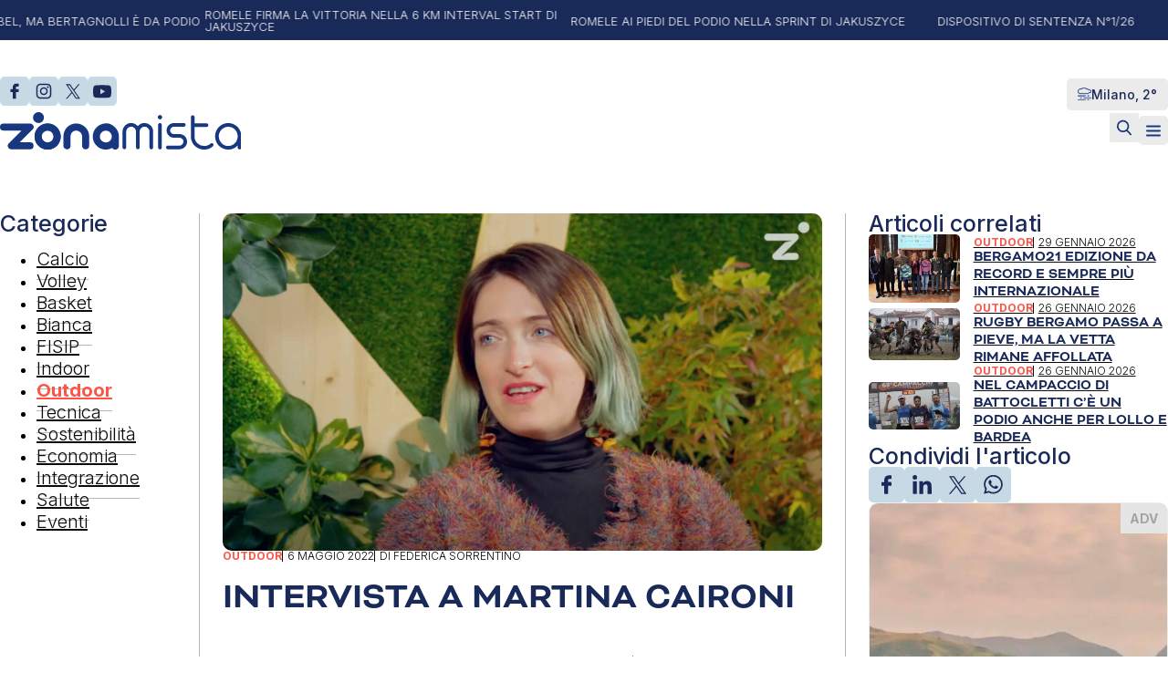

--- FILE ---
content_type: text/html; charset=UTF-8
request_url: https://zonamistamagazine.com/intervista-a-martina-caironi/
body_size: 21017
content:
<!DOCTYPE html>
<html lang="it-IT" prefix="og: https://ogp.me/ns#">
<head>
<meta charset="UTF-8">
<meta name="viewport" content="width=device-width, initial-scale=1">
			<script type="text/javascript" class="_iub_cs_skip">
				var _iub = _iub || {};
				_iub.csConfiguration = _iub.csConfiguration || {};
				_iub.csConfiguration.siteId = "3707386";
				_iub.csConfiguration.cookiePolicyId = "48152129";
			</script>
			<script class="_iub_cs_skip" src="https://cs.iubenda.com/autoblocking/3707386.js"></script>
			
<!-- Ottimizzazione per i motori di ricerca di Rank Math - https://rankmath.com/ -->
<title>Intervista a Martina Caironi - Zonamista Magazine</title>
<meta name="description" content="Martina Caironi, Campionessa Paralimpica di atletica leggera, è la guest-star del nuovo appuntamento di interviste by #Zonamista."/>
<meta name="robots" content="follow, index, max-snippet:-1, max-video-preview:-1, max-image-preview:large"/>
<link rel="canonical" href="https://zonamistamagazine.com/intervista-a-martina-caironi/" />
<meta property="og:locale" content="it_IT" />
<meta property="og:type" content="article" />
<meta property="og:title" content="Intervista a Martina Caironi - Zonamista Magazine" />
<meta property="og:description" content="Martina Caironi, Campionessa Paralimpica di atletica leggera, è la guest-star del nuovo appuntamento di interviste by #Zonamista." />
<meta property="og:url" content="https://zonamistamagazine.com/intervista-a-martina-caironi/" />
<meta property="og:site_name" content="Zonamista" />
<meta property="article:publisher" content="https://www.facebook.com/Zonamista-Magazine-106974655200203" />
<meta property="article:section" content="Outdoor" />
<meta property="og:updated_time" content="2024-07-19T10:37:12+02:00" />
<meta property="og:image" content="https://zonamistamagazine.com/wp-content/uploads/2024/07/copertina-intervista-1024x576.jpg" />
<meta property="og:image:secure_url" content="https://zonamistamagazine.com/wp-content/uploads/2024/07/copertina-intervista-1024x576.jpg" />
<meta property="og:image:width" content="1024" />
<meta property="og:image:height" content="576" />
<meta property="og:image:alt" content="Intervista a Martina Caironi" />
<meta property="og:image:type" content="image/jpeg" />
<meta property="article:published_time" content="2022-05-06T12:43:07+02:00" />
<meta property="article:modified_time" content="2024-07-19T10:37:12+02:00" />
<meta name="twitter:card" content="summary_large_image" />
<meta name="twitter:title" content="Intervista a Martina Caironi - Zonamista Magazine" />
<meta name="twitter:description" content="Martina Caironi, Campionessa Paralimpica di atletica leggera, è la guest-star del nuovo appuntamento di interviste by #Zonamista." />
<meta name="twitter:site" content="@Zonamistamag" />
<meta name="twitter:creator" content="@Zonamistamag" />
<meta name="twitter:image" content="https://zonamistamagazine.com/wp-content/uploads/2024/07/copertina-intervista-1024x576.jpg" />
<meta name="twitter:label1" content="Scritto da" />
<meta name="twitter:data1" content="Federica Sorrentino" />
<meta name="twitter:label2" content="Tempo di lettura" />
<meta name="twitter:data2" content="Meno di un minuto" />
<script type="application/ld+json" class="rank-math-schema">{"@context":"https://schema.org","@graph":[{"@type":"Organization","@id":"https://zonamistamagazine.com/#organization","name":"Zonamista","url":"https://zonamistamagazine.com","sameAs":["https://www.facebook.com/Zonamista-Magazine-106974655200203","https://twitter.com/Zonamistamag","https://www.instagram.com/zonamistamagazine_sport/","https://twitter.com/Zonamistamag","https://www.youtube.com/channel/UCgJAJoQ-fZAQal1cixePZnA"],"logo":{"@type":"ImageObject","@id":"https://zonamistamagazine.com/#logo","url":"https://zonamistamagazine.com/wp-content/uploads/2024/07/cropped-zonamista-icona-1024.png","contentUrl":"https://zonamistamagazine.com/wp-content/uploads/2024/07/cropped-zonamista-icona-1024.png","caption":"Zonamista","inLanguage":"it-IT","width":"512","height":"512"}},{"@type":"WebSite","@id":"https://zonamistamagazine.com/#website","url":"https://zonamistamagazine.com","name":"Zonamista","publisher":{"@id":"https://zonamistamagazine.com/#organization"},"inLanguage":"it-IT"},{"@type":"ImageObject","@id":"https://zonamistamagazine.com/wp-content/uploads/2024/07/copertina-intervista.jpg","url":"https://zonamistamagazine.com/wp-content/uploads/2024/07/copertina-intervista.jpg","width":"2560","height":"1441","inLanguage":"it-IT"},{"@type":"WebPage","@id":"https://zonamistamagazine.com/intervista-a-martina-caironi/#webpage","url":"https://zonamistamagazine.com/intervista-a-martina-caironi/","name":"Intervista a Martina Caironi - Zonamista Magazine","datePublished":"2022-05-06T12:43:07+02:00","dateModified":"2024-07-19T10:37:12+02:00","isPartOf":{"@id":"https://zonamistamagazine.com/#website"},"primaryImageOfPage":{"@id":"https://zonamistamagazine.com/wp-content/uploads/2024/07/copertina-intervista.jpg"},"inLanguage":"it-IT"},{"@type":"Person","@id":"https://zonamistamagazine.com/author/federica-sorrentino/","name":"Federica Sorrentino","url":"https://zonamistamagazine.com/author/federica-sorrentino/","image":{"@type":"ImageObject","@id":"https://secure.gravatar.com/avatar/c616450ca9b0ec40b389bd8953be152663a28af11d451caa288b0f212abec810?s=96&amp;d=mm&amp;r=g","url":"https://secure.gravatar.com/avatar/c616450ca9b0ec40b389bd8953be152663a28af11d451caa288b0f212abec810?s=96&amp;d=mm&amp;r=g","caption":"Federica Sorrentino","inLanguage":"it-IT"},"worksFor":{"@id":"https://zonamistamagazine.com/#organization"}},{"@type":"BlogPosting","headline":"Intervista a Martina Caironi - Zonamista Magazine","datePublished":"2022-05-06T12:43:07+02:00","dateModified":"2024-07-19T10:37:12+02:00","articleSection":"Outdoor","author":{"@id":"https://zonamistamagazine.com/author/federica-sorrentino/","name":"Federica Sorrentino"},"publisher":{"@id":"https://zonamistamagazine.com/#organization"},"description":"Martina Caironi, Campionessa Paralimpica di atletica leggera, \u00e8 la guest-star del nuovo appuntamento di interviste by #Zonamista.","name":"Intervista a Martina Caironi - Zonamista Magazine","@id":"https://zonamistamagazine.com/intervista-a-martina-caironi/#richSnippet","isPartOf":{"@id":"https://zonamistamagazine.com/intervista-a-martina-caironi/#webpage"},"image":{"@id":"https://zonamistamagazine.com/wp-content/uploads/2024/07/copertina-intervista.jpg"},"inLanguage":"it-IT","mainEntityOfPage":{"@id":"https://zonamistamagazine.com/intervista-a-martina-caironi/#webpage"}}]}</script>
<!-- /Rank Math WordPress SEO plugin -->

<link rel='dns-prefetch' href='//cdn.iubenda.com' />
<link rel='dns-prefetch' href='//fonts.googleapis.com' />
<link rel="alternate" type="application/rss+xml" title="Zonamista Magazine &raquo; Feed" href="https://zonamistamagazine.com/feed/" />
<link rel="alternate" type="application/rss+xml" title="Zonamista Magazine &raquo; Feed dei commenti" href="https://zonamistamagazine.com/comments/feed/" />
<link rel="alternate" type="application/rss+xml" title="Zonamista Magazine &raquo; Intervista a Martina Caironi Feed dei commenti" href="https://zonamistamagazine.com/intervista-a-martina-caironi/feed/" />
<link rel="alternate" title="oEmbed (JSON)" type="application/json+oembed" href="https://zonamistamagazine.com/wp-json/oembed/1.0/embed?url=https%3A%2F%2Fzonamistamagazine.com%2Fintervista-a-martina-caironi%2F" />
<link rel="alternate" title="oEmbed (XML)" type="text/xml+oembed" href="https://zonamistamagazine.com/wp-json/oembed/1.0/embed?url=https%3A%2F%2Fzonamistamagazine.com%2Fintervista-a-martina-caironi%2F&#038;format=xml" />
<!-- zonamistamagazine.com is managing ads with Advanced Ads 2.0.5 – https://wpadvancedads.com/ --><script id="zonam-ready">
			window.advanced_ads_ready=function(e,a){a=a||"complete";var d=function(e){return"interactive"===a?"loading"!==e:"complete"===e};d(document.readyState)?e():document.addEventListener("readystatechange",(function(a){d(a.target.readyState)&&e()}),{once:"interactive"===a})},window.advanced_ads_ready_queue=window.advanced_ads_ready_queue||[];		</script>
		<link rel="preconnect" href="https://fonts.gstatic.com/" crossorigin><style id='wp-img-auto-sizes-contain-inline-css'>
img:is([sizes=auto i],[sizes^="auto," i]){contain-intrinsic-size:3000px 1500px}
/*# sourceURL=wp-img-auto-sizes-contain-inline-css */
</style>
<link rel='stylesheet' id='bricks-advanced-themer-css' href='https://zonamistamagazine.com/wp-content/plugins/bricks-advanced-themer/assets/css/bricks-advanced-themer.css?ver=1741260560' media='all' />
<style id='bricks-advanced-themer-inline-css'>
:root{--min-viewport:360;--max-viewport:1600;--base-font:10;--clamp-unit:1vw;}body .grid-3{display:grid;gap:var(--grid-layout-gap);grid-template-columns: repeat(auto-fit, minmax(min(100%, var(--grid-item--min-width)), 1fr));}@media screen and (min-width: 781px){body .grid-3{--gap-count: calc(var(--grid-column-count) - 1);--total-gap-width: calc(var(--gap-count) * var(--grid-layout-gap));--grid-item--max-width: calc((100% - var(--total-gap-width)) / var(--grid-column-count));grid-template-columns: repeat(auto-fill, minmax(max(var(--grid-item--min-width), var(--grid-item--max-width)), 1fr));}}body .grid-3{--grid-column-count:3;--grid-item--min-width:280px;--grid-layout-gap:2rem;}:root,.brxc-light-colors, html[data-theme="dark"] .brxc-reversed-colors, html[data-theme="light"] .brxc-initial-colors{}html[data-theme="dark"],.brxc-dark-colors, html[data-theme="light"] .brxc-reversed-colors, html[data-theme="dark"] .brxc-initial-colors{}
/*# sourceURL=bricks-advanced-themer-inline-css */
</style>
<style id='wp-block-paragraph-inline-css'>
.is-small-text{font-size:.875em}.is-regular-text{font-size:1em}.is-large-text{font-size:2.25em}.is-larger-text{font-size:3em}.has-drop-cap:not(:focus):first-letter{float:left;font-size:8.4em;font-style:normal;font-weight:100;line-height:.68;margin:.05em .1em 0 0;text-transform:uppercase}body.rtl .has-drop-cap:not(:focus):first-letter{float:none;margin-left:.1em}p.has-drop-cap.has-background{overflow:hidden}:root :where(p.has-background){padding:1.25em 2.375em}:where(p.has-text-color:not(.has-link-color)) a{color:inherit}p.has-text-align-left[style*="writing-mode:vertical-lr"],p.has-text-align-right[style*="writing-mode:vertical-rl"]{rotate:180deg}
/*# sourceURL=https://zonamistamagazine.com/wp-includes/blocks/paragraph/style.min.css */
</style>
<style id='wp-block-library-inline-css'>
:root{--wp-block-synced-color:#7a00df;--wp-block-synced-color--rgb:122,0,223;--wp-bound-block-color:var(--wp-block-synced-color);--wp-editor-canvas-background:#ddd;--wp-admin-theme-color:#007cba;--wp-admin-theme-color--rgb:0,124,186;--wp-admin-theme-color-darker-10:#006ba1;--wp-admin-theme-color-darker-10--rgb:0,107,160.5;--wp-admin-theme-color-darker-20:#005a87;--wp-admin-theme-color-darker-20--rgb:0,90,135;--wp-admin-border-width-focus:2px}@media (min-resolution:192dpi){:root{--wp-admin-border-width-focus:1.5px}}.wp-element-button{cursor:pointer}:root .has-very-light-gray-background-color{background-color:#eee}:root .has-very-dark-gray-background-color{background-color:#313131}:root .has-very-light-gray-color{color:#eee}:root .has-very-dark-gray-color{color:#313131}:root .has-vivid-green-cyan-to-vivid-cyan-blue-gradient-background{background:linear-gradient(135deg,#00d084,#0693e3)}:root .has-purple-crush-gradient-background{background:linear-gradient(135deg,#34e2e4,#4721fb 50%,#ab1dfe)}:root .has-hazy-dawn-gradient-background{background:linear-gradient(135deg,#faaca8,#dad0ec)}:root .has-subdued-olive-gradient-background{background:linear-gradient(135deg,#fafae1,#67a671)}:root .has-atomic-cream-gradient-background{background:linear-gradient(135deg,#fdd79a,#004a59)}:root .has-nightshade-gradient-background{background:linear-gradient(135deg,#330968,#31cdcf)}:root .has-midnight-gradient-background{background:linear-gradient(135deg,#020381,#2874fc)}:root{--wp--preset--font-size--normal:16px;--wp--preset--font-size--huge:42px}.has-regular-font-size{font-size:1em}.has-larger-font-size{font-size:2.625em}.has-normal-font-size{font-size:var(--wp--preset--font-size--normal)}.has-huge-font-size{font-size:var(--wp--preset--font-size--huge)}.has-text-align-center{text-align:center}.has-text-align-left{text-align:left}.has-text-align-right{text-align:right}.has-fit-text{white-space:nowrap!important}#end-resizable-editor-section{display:none}.aligncenter{clear:both}.items-justified-left{justify-content:flex-start}.items-justified-center{justify-content:center}.items-justified-right{justify-content:flex-end}.items-justified-space-between{justify-content:space-between}.screen-reader-text{border:0;clip-path:inset(50%);height:1px;margin:-1px;overflow:hidden;padding:0;position:absolute;width:1px;word-wrap:normal!important}.screen-reader-text:focus{background-color:#ddd;clip-path:none;color:#444;display:block;font-size:1em;height:auto;left:5px;line-height:normal;padding:15px 23px 14px;text-decoration:none;top:5px;width:auto;z-index:100000}html :where(.has-border-color){border-style:solid}html :where([style*=border-top-color]){border-top-style:solid}html :where([style*=border-right-color]){border-right-style:solid}html :where([style*=border-bottom-color]){border-bottom-style:solid}html :where([style*=border-left-color]){border-left-style:solid}html :where([style*=border-width]){border-style:solid}html :where([style*=border-top-width]){border-top-style:solid}html :where([style*=border-right-width]){border-right-style:solid}html :where([style*=border-bottom-width]){border-bottom-style:solid}html :where([style*=border-left-width]){border-left-style:solid}html :where(img[class*=wp-image-]){height:auto;max-width:100%}:where(figure){margin:0 0 1em}html :where(.is-position-sticky){--wp-admin--admin-bar--position-offset:var(--wp-admin--admin-bar--height,0px)}@media screen and (max-width:600px){html :where(.is-position-sticky){--wp-admin--admin-bar--position-offset:0px}}

/*# sourceURL=wp-block-library-inline-css */
</style><style id='global-styles-inline-css'>
:root{--wp--preset--aspect-ratio--square: 1;--wp--preset--aspect-ratio--4-3: 4/3;--wp--preset--aspect-ratio--3-4: 3/4;--wp--preset--aspect-ratio--3-2: 3/2;--wp--preset--aspect-ratio--2-3: 2/3;--wp--preset--aspect-ratio--16-9: 16/9;--wp--preset--aspect-ratio--9-16: 9/16;--wp--preset--color--black: #000000;--wp--preset--color--cyan-bluish-gray: #abb8c3;--wp--preset--color--white: #ffffff;--wp--preset--color--pale-pink: #f78da7;--wp--preset--color--vivid-red: #cf2e2e;--wp--preset--color--luminous-vivid-orange: #ff6900;--wp--preset--color--luminous-vivid-amber: #fcb900;--wp--preset--color--light-green-cyan: #7bdcb5;--wp--preset--color--vivid-green-cyan: #00d084;--wp--preset--color--pale-cyan-blue: #8ed1fc;--wp--preset--color--vivid-cyan-blue: #0693e3;--wp--preset--color--vivid-purple: #9b51e0;--wp--preset--gradient--vivid-cyan-blue-to-vivid-purple: linear-gradient(135deg,rgb(6,147,227) 0%,rgb(155,81,224) 100%);--wp--preset--gradient--light-green-cyan-to-vivid-green-cyan: linear-gradient(135deg,rgb(122,220,180) 0%,rgb(0,208,130) 100%);--wp--preset--gradient--luminous-vivid-amber-to-luminous-vivid-orange: linear-gradient(135deg,rgb(252,185,0) 0%,rgb(255,105,0) 100%);--wp--preset--gradient--luminous-vivid-orange-to-vivid-red: linear-gradient(135deg,rgb(255,105,0) 0%,rgb(207,46,46) 100%);--wp--preset--gradient--very-light-gray-to-cyan-bluish-gray: linear-gradient(135deg,rgb(238,238,238) 0%,rgb(169,184,195) 100%);--wp--preset--gradient--cool-to-warm-spectrum: linear-gradient(135deg,rgb(74,234,220) 0%,rgb(151,120,209) 20%,rgb(207,42,186) 40%,rgb(238,44,130) 60%,rgb(251,105,98) 80%,rgb(254,248,76) 100%);--wp--preset--gradient--blush-light-purple: linear-gradient(135deg,rgb(255,206,236) 0%,rgb(152,150,240) 100%);--wp--preset--gradient--blush-bordeaux: linear-gradient(135deg,rgb(254,205,165) 0%,rgb(254,45,45) 50%,rgb(107,0,62) 100%);--wp--preset--gradient--luminous-dusk: linear-gradient(135deg,rgb(255,203,112) 0%,rgb(199,81,192) 50%,rgb(65,88,208) 100%);--wp--preset--gradient--pale-ocean: linear-gradient(135deg,rgb(255,245,203) 0%,rgb(182,227,212) 50%,rgb(51,167,181) 100%);--wp--preset--gradient--electric-grass: linear-gradient(135deg,rgb(202,248,128) 0%,rgb(113,206,126) 100%);--wp--preset--gradient--midnight: linear-gradient(135deg,rgb(2,3,129) 0%,rgb(40,116,252) 100%);--wp--preset--font-size--small: 13px;--wp--preset--font-size--medium: 20px;--wp--preset--font-size--large: 36px;--wp--preset--font-size--x-large: 42px;--wp--preset--spacing--20: 0.44rem;--wp--preset--spacing--30: 0.67rem;--wp--preset--spacing--40: 1rem;--wp--preset--spacing--50: 1.5rem;--wp--preset--spacing--60: 2.25rem;--wp--preset--spacing--70: 3.38rem;--wp--preset--spacing--80: 5.06rem;--wp--preset--shadow--natural: 6px 6px 9px rgba(0, 0, 0, 0.2);--wp--preset--shadow--deep: 12px 12px 50px rgba(0, 0, 0, 0.4);--wp--preset--shadow--sharp: 6px 6px 0px rgba(0, 0, 0, 0.2);--wp--preset--shadow--outlined: 6px 6px 0px -3px rgb(255, 255, 255), 6px 6px rgb(0, 0, 0);--wp--preset--shadow--crisp: 6px 6px 0px rgb(0, 0, 0);}:where(.is-layout-flex){gap: 0.5em;}:where(.is-layout-grid){gap: 0.5em;}body .is-layout-flex{display: flex;}.is-layout-flex{flex-wrap: wrap;align-items: center;}.is-layout-flex > :is(*, div){margin: 0;}body .is-layout-grid{display: grid;}.is-layout-grid > :is(*, div){margin: 0;}:where(.wp-block-columns.is-layout-flex){gap: 2em;}:where(.wp-block-columns.is-layout-grid){gap: 2em;}:where(.wp-block-post-template.is-layout-flex){gap: 1.25em;}:where(.wp-block-post-template.is-layout-grid){gap: 1.25em;}.has-black-color{color: var(--wp--preset--color--black) !important;}.has-cyan-bluish-gray-color{color: var(--wp--preset--color--cyan-bluish-gray) !important;}.has-white-color{color: var(--wp--preset--color--white) !important;}.has-pale-pink-color{color: var(--wp--preset--color--pale-pink) !important;}.has-vivid-red-color{color: var(--wp--preset--color--vivid-red) !important;}.has-luminous-vivid-orange-color{color: var(--wp--preset--color--luminous-vivid-orange) !important;}.has-luminous-vivid-amber-color{color: var(--wp--preset--color--luminous-vivid-amber) !important;}.has-light-green-cyan-color{color: var(--wp--preset--color--light-green-cyan) !important;}.has-vivid-green-cyan-color{color: var(--wp--preset--color--vivid-green-cyan) !important;}.has-pale-cyan-blue-color{color: var(--wp--preset--color--pale-cyan-blue) !important;}.has-vivid-cyan-blue-color{color: var(--wp--preset--color--vivid-cyan-blue) !important;}.has-vivid-purple-color{color: var(--wp--preset--color--vivid-purple) !important;}.has-black-background-color{background-color: var(--wp--preset--color--black) !important;}.has-cyan-bluish-gray-background-color{background-color: var(--wp--preset--color--cyan-bluish-gray) !important;}.has-white-background-color{background-color: var(--wp--preset--color--white) !important;}.has-pale-pink-background-color{background-color: var(--wp--preset--color--pale-pink) !important;}.has-vivid-red-background-color{background-color: var(--wp--preset--color--vivid-red) !important;}.has-luminous-vivid-orange-background-color{background-color: var(--wp--preset--color--luminous-vivid-orange) !important;}.has-luminous-vivid-amber-background-color{background-color: var(--wp--preset--color--luminous-vivid-amber) !important;}.has-light-green-cyan-background-color{background-color: var(--wp--preset--color--light-green-cyan) !important;}.has-vivid-green-cyan-background-color{background-color: var(--wp--preset--color--vivid-green-cyan) !important;}.has-pale-cyan-blue-background-color{background-color: var(--wp--preset--color--pale-cyan-blue) !important;}.has-vivid-cyan-blue-background-color{background-color: var(--wp--preset--color--vivid-cyan-blue) !important;}.has-vivid-purple-background-color{background-color: var(--wp--preset--color--vivid-purple) !important;}.has-black-border-color{border-color: var(--wp--preset--color--black) !important;}.has-cyan-bluish-gray-border-color{border-color: var(--wp--preset--color--cyan-bluish-gray) !important;}.has-white-border-color{border-color: var(--wp--preset--color--white) !important;}.has-pale-pink-border-color{border-color: var(--wp--preset--color--pale-pink) !important;}.has-vivid-red-border-color{border-color: var(--wp--preset--color--vivid-red) !important;}.has-luminous-vivid-orange-border-color{border-color: var(--wp--preset--color--luminous-vivid-orange) !important;}.has-luminous-vivid-amber-border-color{border-color: var(--wp--preset--color--luminous-vivid-amber) !important;}.has-light-green-cyan-border-color{border-color: var(--wp--preset--color--light-green-cyan) !important;}.has-vivid-green-cyan-border-color{border-color: var(--wp--preset--color--vivid-green-cyan) !important;}.has-pale-cyan-blue-border-color{border-color: var(--wp--preset--color--pale-cyan-blue) !important;}.has-vivid-cyan-blue-border-color{border-color: var(--wp--preset--color--vivid-cyan-blue) !important;}.has-vivid-purple-border-color{border-color: var(--wp--preset--color--vivid-purple) !important;}.has-vivid-cyan-blue-to-vivid-purple-gradient-background{background: var(--wp--preset--gradient--vivid-cyan-blue-to-vivid-purple) !important;}.has-light-green-cyan-to-vivid-green-cyan-gradient-background{background: var(--wp--preset--gradient--light-green-cyan-to-vivid-green-cyan) !important;}.has-luminous-vivid-amber-to-luminous-vivid-orange-gradient-background{background: var(--wp--preset--gradient--luminous-vivid-amber-to-luminous-vivid-orange) !important;}.has-luminous-vivid-orange-to-vivid-red-gradient-background{background: var(--wp--preset--gradient--luminous-vivid-orange-to-vivid-red) !important;}.has-very-light-gray-to-cyan-bluish-gray-gradient-background{background: var(--wp--preset--gradient--very-light-gray-to-cyan-bluish-gray) !important;}.has-cool-to-warm-spectrum-gradient-background{background: var(--wp--preset--gradient--cool-to-warm-spectrum) !important;}.has-blush-light-purple-gradient-background{background: var(--wp--preset--gradient--blush-light-purple) !important;}.has-blush-bordeaux-gradient-background{background: var(--wp--preset--gradient--blush-bordeaux) !important;}.has-luminous-dusk-gradient-background{background: var(--wp--preset--gradient--luminous-dusk) !important;}.has-pale-ocean-gradient-background{background: var(--wp--preset--gradient--pale-ocean) !important;}.has-electric-grass-gradient-background{background: var(--wp--preset--gradient--electric-grass) !important;}.has-midnight-gradient-background{background: var(--wp--preset--gradient--midnight) !important;}.has-small-font-size{font-size: var(--wp--preset--font-size--small) !important;}.has-medium-font-size{font-size: var(--wp--preset--font-size--medium) !important;}.has-large-font-size{font-size: var(--wp--preset--font-size--large) !important;}.has-x-large-font-size{font-size: var(--wp--preset--font-size--x-large) !important;}
/*# sourceURL=global-styles-inline-css */
</style>

<style id='classic-theme-styles-inline-css'>
/*! This file is auto-generated */
.wp-block-button__link{color:#fff;background-color:#32373c;border-radius:9999px;box-shadow:none;text-decoration:none;padding:calc(.667em + 2px) calc(1.333em + 2px);font-size:1.125em}.wp-block-file__button{background:#32373c;color:#fff;text-decoration:none}
/*# sourceURL=/wp-includes/css/classic-themes.min.css */
</style>
<link rel='stylesheet' id='automaticcss-core-css' href='https://zonamistamagazine.com/wp-content/uploads/automatic-css/automatic.css?ver=1741271694' media='all' />
<link rel='stylesheet' id='dashicons-css' href='https://zonamistamagazine.com/wp-includes/css/dashicons.min.css?ver=6.9' media='all' />
<link rel='stylesheet' id='post-views-counter-frontend-css' href='https://zonamistamagazine.com/wp-content/plugins/post-views-counter/css/frontend.min.css?ver=1.5.3' media='all' />
<link rel='stylesheet' id='bricks-frontend-css' href='https://zonamistamagazine.com/wp-content/themes/bricks/assets/css/frontend.min.css?ver=1742811882' media='all' />
<style id='bricks-frontend-inline-css'>
@font-face{font-family:"Bicyclette";font-weight:400;font-display:swap;src:url(https://zonamistamagazine.com/wp-content/uploads/2025/03/bicyclette-regular.woff2) format("woff2"),url(https://zonamistamagazine.com/wp-content/uploads/2025/03/bicyclette-regular.woff) format("woff"),url(https://zonamistamagazine.com/wp-content/uploads/2025/03/bicyclette-regular.ttf) format("truetype");}@font-face{font-family:"Bicyclette";font-weight:700;font-display:swap;src:url(https://zonamistamagazine.com/wp-content/uploads/2025/03/bicyclette-bold.woff2) format("woff2"),url(https://zonamistamagazine.com/wp-content/uploads/2025/03/bicyclette-bold.woff) format("woff"),url(https://zonamistamagazine.com/wp-content/uploads/2025/03/bicyclette-bold.ttf) format("truetype");}@font-face{font-family:"Bicyclette";font-weight:400;font-style:italic;font-display:swap;src:url(https://zonamistamagazine.com/wp-content/uploads/2025/03/bicyclette-italic.woff2) format("woff2"),url(https://zonamistamagazine.com/wp-content/uploads/2025/03/bicyclette-italic.woff) format("woff"),url(https://zonamistamagazine.com/wp-content/uploads/2025/03/bicyclette-italic.ttf) format("truetype");}
@font-face{font-family:"Ouma Latin";font-weight:400;font-display:swap;src:url(https://zonamistamagazine.com/wp-content/uploads/2024/07/ouma-latin.woff2) format("woff2"),url(https://zonamistamagazine.com/wp-content/uploads/2024/07/ouma-latin.woff) format("woff"),url(https://zonamistamagazine.com/wp-content/uploads/2024/07/ouma-latin.ttf) format("truetype");}

/*# sourceURL=bricks-frontend-inline-css */
</style>
<link rel='stylesheet' id='bricks-child-css' href='https://zonamistamagazine.com/wp-content/themes/bricks-child/style.css?ver=1741872788' media='all' />
<link rel='stylesheet' id='bricks-tooltips-css' href='https://zonamistamagazine.com/wp-content/themes/bricks/assets/css/libs/tooltips.min.css?ver=1742811233' media='all' />
<link rel='stylesheet' id='automaticcss-bricks-css' href='https://zonamistamagazine.com/wp-content/uploads/automatic-css/automatic-bricks.css?ver=1741271696' media='all' />
<link rel='stylesheet' id='color-scheme-switcher-frontend-css' href='https://zonamistamagazine.com/wp-content/plugins/automaticcss-plugin/classes/Features/Color_Scheme_Switcher/css/frontend.css?ver=1741260564' media='all' />
<style id='bricks-frontend-inline-inline-css'>
html {scroll-behavior: smooth}:root {--space-section-45-15: clamp(calc(1rem * (15 / var(--base-font))), calc(1rem * ((((-1 * var(--min-viewport)) / var(--base-font)) * ((45 - 15) / var(--base-font)) / ((var(--max-viewport) - var(--min-viewport)) / var(--base-font))) + (15 / var(--base-font)))) + (((45 - 15) / var(--base-font)) / ((var(--max-viewport) - var(--min-viewport)) / var(--base-font)) * 100) * var(--clamp-unit), calc(1rem * (45 / var(--base-font))));;--space-tag-zona-home: clamp(calc(1rem * (0 / var(--base-font))), calc(1rem * ((((-1 * var(--min-viewport)) / var(--base-font)) * ((30 - 0) / var(--base-font)) / ((var(--max-viewport) - var(--min-viewport)) / var(--base-font))) + (0 / var(--base-font)))) + (((30 - 0) / var(--base-font)) / ((var(--max-viewport) - var(--min-viewport)) / var(--base-font)) * 100) * var(--clamp-unit), calc(1rem * (30 / var(--base-font))));;--padding-tag-zona-home: clamp(calc(1rem * (15 / var(--base-font))), calc(1rem * ((((-1 * var(--min-viewport)) / var(--base-font)) * ((35 - 15) / var(--base-font)) / ((var(--max-viewport) - var(--min-viewport)) / var(--base-font))) + (15 / var(--base-font)))) + (((35 - 15) / var(--base-font)) / ((var(--max-viewport) - var(--min-viewport)) / var(--base-font)) * 100) * var(--clamp-unit), calc(1rem * (35 / var(--base-font))));;--space-section-l-r: clamp(calc(1rem * (15 / var(--base-font))), calc(1rem * ((((-1 * var(--min-viewport)) / var(--base-font)) * ((30 - 15) / var(--base-font)) / ((var(--max-viewport) - var(--min-viewport)) / var(--base-font))) + (15 / var(--base-font)))) + (((30 - 15) / var(--base-font)) / ((var(--max-viewport) - var(--min-viewport)) / var(--base-font)) * 100) * var(--clamp-unit), calc(1rem * (30 / var(--base-font))));;--space-section-t-b: clamp(calc(1rem * (60 / var(--base-font))), calc(1rem * ((((-1 * var(--min-viewport)) / var(--base-font)) * ((120 - 60) / var(--base-font)) / ((var(--max-viewport) - var(--min-viewport)) / var(--base-font))) + (60 / var(--base-font)))) + (((120 - 60) / var(--base-font)) / ((var(--max-viewport) - var(--min-viewport)) / var(--base-font)) * 100) * var(--clamp-unit), calc(1rem * (120 / var(--base-font))));;--grid-gap-60-25: clamp(calc(1rem * (25 / var(--base-font))), calc(1rem * ((((-1 * var(--min-viewport)) / var(--base-font)) * ((60 - 25) / var(--base-font)) / ((var(--max-viewport) - var(--min-viewport)) / var(--base-font))) + (25 / var(--base-font)))) + (((60 - 25) / var(--base-font)) / ((var(--max-viewport) - var(--min-viewport)) / var(--base-font)) * 100) * var(--clamp-unit), calc(1rem * (60 / var(--base-font))));;--prn-blu: #192958;--prn-arancio: #FE5448;--prn-border-color: #70707080;--prn-nero: #0a0a0a;--prn-bianco: #fcfcfc;--prn-grigio: #ebebeb;} .brxe-container {width: 1640px} .woocommerce main.site-main {width: 1640px} #brx-content.wordpress {width: 1640px} :root .bricks-button[class*="light"]:not(.bricks-lightbox) {font-size: 16px; font-family: "Inter"; font-weight: 600} :root .bricks-button[class*="light"]:not(.outline):not(.bricks-lightbox) {background-color: #ffffff} .bricks-button.sm {padding-top: 5px; padding-right: 25px; padding-bottom: 5px; padding-left: 45px} body {font-size: 16px; font-family: "Inter"; font-weight: 300} h1 {font-size: 50px} h3 {font-size: 25px}@media (max-width: 768px) { h1 {font-size: 35px}}@media (max-width: 478px) { .bricks-button.sm {padding-right: 10px; padding-left: 10px}}.fb-infinite-h.brxe-block {width: 100%; max-width: 100%; overflow: hidden; padding-top: 10px; padding-bottom: 8px}.fb-infinite-h__list.brxe-block {display: flex; flex-direction: row; width: max-content; align-items: center; max-width: max-content; padding-top: 0; padding-right: 0; padding-bottom: 0; padding-left: 0; margin-top: 0; margin-right: 0; margin-bottom: 0; margin-left: 0}.fb-infinite-h__list{ list-style: none; gap: 2rem; animation: scrollInfinite-h 80s linear infinite;  }@keyframes scrollInfinite-h { from{ transform: translateX(0%); } to{ transform: translateX(calc(-50% - (2rem / 2))); }}@media (max-width: 768px) {.fb-infinite-h__list.brxe-block {flex-wrap: nowrap}}.fb-infinite-h__list--pause:hover{ animation-play-state: paused;}.fb-infinite-h__text.brxe-text-basic {font-size: 13px; line-height: 1em; color: #ffffff; text-transform: uppercase}.fb-infinite-h__text{ text-wrap: nowrap;}.icon-social-footer.brxe-icon {height: 32px; width: 32px; font-size: 32px}.testo-singolo-articolo.brxe-text-basic {font-family: "Inter"; font-size: 25px; font-weight: 500; color: var(--prn-blu)}.border-div.brxe-block {width: 1px; border-left: 1px solid var(--prn-border-color)}@media (max-width: 1024px) {.border-div.brxe-block {display: none}}.card-articolo-orizzontale.brxe-block {display: grid; align-items: initial; grid-gap: 15px; grid-template-columns: 100px minmax(0, 1fr); color: var(--prn-nero); align-items: center}.titolo-articolo.brxe-heading {font-size: 18px; text-transform: uppercase; font-family: "Bicyclette"; color: var(--prn-blu); font-weight: 700}.titolo-articolo{ font-variation-settings: "wght" 700;}.adv.brxe-block {position: relative; border: 1px solid var(--prn-grigio); border-radius: 10px; overflow: hidden}.adv:after{content:"ADV"; background-color: #E5E5E5; font-size: 14px; font-weight: 700; position: absolute; top: 0; right: 0; padding: 5px 10px; color: #A3A3A3;} .adv img{width:100%;}:root {--bricks-color-acss_import_transparent: transparent;} .brx-boxed {max-width: 700px} .brx-boxed #brx-header.sticky {max-width: 700px; margin-left: auto; margin-right: auto}#brxe-jguhfw {background-color: var(--prn-blu)}#brxe-nyorht {display: flex; flex-direction: row; column-gap: 10px}#brxe-kabdpa {max-width: 16px}#brxe-mklvak {font-size: 14px; color: var(--prn-blu); font-weight: 500}#brxe-itrwvv {column-gap: 15px; align-items: center; display: flex; padding-top: 6px; padding-right: 12px; padding-bottom: 6px; padding-left: 12px; background-color: var(--prn-grigio); border-radius: 5px}#brxe-cntgzv {flex-direction: row; align-items: center; justify-content: space-between}@media (max-width: 768px) {#brxe-cntgzv {display: none}}#brxe-qdgafy.horizontal .line {border-top-color: rgba(112, 112, 112, 0.35); width: 100%; border-top-width: 1px; border-top-style: solid}#brxe-qdgafy.vertical .line {border-right-color: rgba(112, 112, 112, 0.35); border-right-width: 100%; border-right-style: solid}#brxe-qdgafy .icon {color: rgba(112, 112, 112, 0.35)}#brxe-qdgafy .line {height: 1px}#brxe-gocwoo {width: 100%; max-width: 265px}#brxe-gocwoo:not(.tag), #brxe-gocwoo img {object-fit: contain}@media (max-width: 478px) {#brxe-gocwoo {max-width: 200px}}@media (max-width: 768px) {#brxe-jrepth {align-items: flex-start}}#brxe-jzmsqe button {height: 32px; width: 32px}#brxe-jzmsqe .bricks-search-overlay:after {background-color: var(--prn-bianco)}#brxe-jzmsqe .title {font-family: "Ouma Latin"; text-transform: uppercase; font-weight: 400}#brxe-acvxvx {align-items: flex-end}#brxe-vowncn .bricks-nav-menu {flex-direction: column}#brxe-vowncn .bricks-nav-menu > li {margin-left: 0}#brxe-vowncn .bricks-nav-menu > li > a {padding-top: 15px; padding-bottom: 15px; font-family: "Inter"; font-size: 20px; color: var(--prn-bianco); border-top: 1px solid var(--prn-border-color)}#brxe-vowncn .bricks-nav-menu > li > .brx-submenu-toggle > * {padding-top: 15px; padding-bottom: 15px; font-family: "Inter"; font-size: 20px; color: var(--prn-bianco)}#brxe-vowncn {width: 100%; margin-top: 60px; margin-bottom: 40px}#brxe-vowncn .bricks-nav-menu > li > .brx-submenu-toggle {border-top: 1px solid var(--prn-border-color)}#brxe-vowncn .bricks-nav-menu .current-menu-item > a {color: var(--prn-arancio)}#brxe-vowncn .bricks-nav-menu .current-menu-item > .brx-submenu-toggle > * {color: var(--prn-arancio)}#brxe-vowncn .bricks-nav-menu > .current-menu-parent > a {color: var(--prn-arancio)}#brxe-vowncn .bricks-nav-menu > .current-menu-parent > .brx-submenu-toggle > * {color: var(--prn-arancio)}#brxe-vowncn .bricks-nav-menu > .current-menu-ancestor > a {color: var(--prn-arancio)}#brxe-vowncn .bricks-nav-menu > .current-menu-ancestor > .brx-submenu-toggle > * {color: var(--prn-arancio)}#brxe-vowncn .bricks-nav-menu > li:last-child > a { border-bottom: 1px solid var(--prn-border-color);}#brxe-vowncn .bricks-nav-menu > li:hover > a{ color: var(--prn-arancio);}#brxe-ksfijw {display: flex; flex-direction: row; column-gap: 10px}#brxe-okvxyp {padding-top: 60px; padding-right: 60px; padding-bottom: 60px; padding-left: 60px; background-color: var(--prn-blu)}@media (max-width: 478px) {#brxe-okvxyp {padding-top: 40px; padding-right: 35px; padding-bottom: 40px; padding-left: 35px; flex-direction: row}}#brxe-ghlvgo {background-color: rgba(0, 0, 0, 0.42)}#brxe-kacfbn[data-direction] .brx-offcanvas-inner {width: 450px}@media (max-width: 478px) {#brxe-kacfbn[data-direction] .brx-offcanvas-inner {width: 295px}}#brxe-taqwpa.brx-open .brx-nav-nested-items {top: 0; right: 0; bottom: 0; left: auto; background-color: var(--znm-nero); width: 450px}#brxe-krutzr {flex-direction: row; justify-content: flex-end; align-items: center; column-gap: 10px}@media (max-width: 768px) {#brxe-krutzr {flex-direction: row; justify-content: flex-end; align-items: center; column-gap: 15px}}#brxe-nydcef {display: grid; align-items: initial; grid-template-columns: 270px 1fr; grid-gap: 30px; align-items: center}@media (max-width: 768px) {#brxe-nydcef {grid-template-columns: 1fr 90px}}#brxe-hjofvw {padding-top: 40px; padding-bottom: 40px; row-gap: 20px}@media (max-width: 768px) {#brxe-wjdvyh .bricks-nav-menu-wrapper { display: none; }#brxe-wjdvyh .bricks-mobile-menu-toggle { display: block; }}#brxe-wjdvyh .bricks-nav-menu {flex-direction: column}#brxe-wjdvyh .bricks-nav-menu > li {margin-left: 0}#brxe-wjdvyh .bricks-nav-menu > li > a {padding-top: 10px; padding-bottom: 10px; font-size: 20px; color: var(--prn-nero); border-bottom: 1px solid var(--prn-border-color)}#brxe-wjdvyh .bricks-nav-menu > li > .brx-submenu-toggle > * {padding-top: 10px; padding-bottom: 10px; font-size: 20px; color: var(--prn-nero)}#brxe-wjdvyh .bricks-nav-menu > li > .brx-submenu-toggle {border-bottom: 1px solid var(--prn-border-color)}#brxe-wjdvyh {width: 100%}#brxe-wjdvyh .bricks-nav-menu .current-menu-item > a {color: var(--prn-arancio); font-weight: 700}#brxe-wjdvyh .bricks-nav-menu .current-menu-item > .brx-submenu-toggle > * {color: var(--prn-arancio); font-weight: 700}#brxe-wjdvyh .bricks-nav-menu > .current-menu-parent > a {color: var(--prn-arancio); font-weight: 700}#brxe-wjdvyh .bricks-nav-menu > .current-menu-parent > .brx-submenu-toggle > * {color: var(--prn-arancio); font-weight: 700}#brxe-wjdvyh .bricks-nav-menu > .current-menu-ancestor > a {color: var(--prn-arancio); font-weight: 700}#brxe-wjdvyh .bricks-nav-menu > .current-menu-ancestor > .brx-submenu-toggle > * {color: var(--prn-arancio); font-weight: 700}#brxe-wjdvyh .bricks-nav-menu > li:hover > a{ color: var(--prn-arancio);}#brxe-wjdvyh .bricks-nav-menu > li:last-child > a{border-bottom: none;}#brxe-suqxjd {border-right: 1px solid var(--prn-border-color); padding-right: 20px; row-gap: 20px}@media (max-width: 1024px) {#brxe-suqxjd {display: none}}#brxe-zhnomg {width: 100%; aspect-ratio: 940/420; border-radius: 10px}#brxe-zhnomg:not(.tag), #brxe-zhnomg img {object-fit: cover}@media (max-width: 478px) {#brxe-zhnomg {aspect-ratio: 5/4}}#brxe-lhyslx {text-transform: uppercase; font-weight: 700; font-size: 12px; color: var(--prn-arancio); line-height: 1}#brxe-dsycdq {padding-left: 5px; border-left: 1px solid var(--prn-nero); text-transform: uppercase; font-size: 12px; line-height: 1}#brxe-euhlvx {padding-left: 5px; border-left: 1px solid var(--prn-nero); text-transform: uppercase; font-size: 12px; line-height: 1}#brxe-ezxeba {flex-direction: row; column-gap: 5px; align-items: center}@media (max-width: 478px) {#brxe-ezxeba {padding-top: 30px}}#brxe-lwdprv {font-size: 50px; text-transform: uppercase; font-family: "Bicyclette"; color: var(--prn-blu); margin-top: 15px; margin-bottom: 20px}#brxe-lwdprv{ font-variation-settings: "wght" 700;}@media (max-width: 1440px) {#brxe-lwdprv {font-size: 40px}}@media (max-width: 768px) {#brxe-lwdprv {font-size: 25px}}#brxe-xalpgw {row-gap: var(--grid-gap-60-25)}@media (max-width: 1024px) {#brxe-xmzmvl {display: none}}.brxe-yowuiu .brxe-trdgva.brxe-image {aspect-ratio: 1/1; border-radius: 5px}.brxe-yowuiu .brxe-trdgva.brxe-image:not(.tag), .brxe-yowuiu .brxe-trdgva.brxe-image img {object-fit: cover}.brxe-yowuiu .brxe-grotnv.brxe-text-basic {text-transform: uppercase; font-weight: 700; font-size: 12px; color: var(--prn-arancio); line-height: 1}.brxe-yowuiu .brxe-vfyrlz.brxe-text-basic {padding-left: 5px; border-left: 1px solid var(--prn-nero); text-transform: uppercase; font-size: 12px; line-height: 1}.brxe-yowuiu .brxe-fgutzn.brxe-block {flex-direction: row; column-gap: 5px; align-items: center}.brxe-yowuiu .brxe-mmpobf.brxe-heading {font-size: 16px}.brxe-yowuiu .brxe-uejwnu.brxe-block {row-gap: 10px}@media (max-width: 1024px) {.brxe-yowuiu .brxe-uejwnu.brxe-block {row-gap: 15px}}#brxe-jzxhsp {row-gap: 20px}#brxe-jzmwao {row-gap: 20px}#brxe-rviesn a {color: var(--prn-blu)}#brxe-rviesn.brxe-post-sharing{ gap: 12px;}#brxe-rviesn svg,#brxe-rviesn a{ width: 39px; height: 39px;}#brxe-rviesn [data-balloon]:not([data-balloon=""]):after, [data-balloon]:not([data-balloon=""]):before { display: none;}#brxe-rviesn path#Tracciato_125,#brxe-rviesn rect#Rettangolo_4, #brxe-rviesn rect#Rettangolo_5,#brxe-rviesn rect#Rettangolo_6{ fill: rgb(200, 217, 230);}#brxe-mjdixb {row-gap: 20px}@media (max-width: 1024px) {#brxe-ogwfaj {order: -1}}#brxe-jrhujc {row-gap: 60px}#brxe-ykhdri {display: grid; align-items: initial; grid-template-columns: minmax(0, 2fr) minmax(0, 8fr) 1px minmax(0, 3fr); grid-gap: 40px; align-items: stretch; align-content: stretch}@media (max-width: 1440px) {#brxe-ykhdri {grid-gap: 25px; grid-template-columns: minmax(0, 2fr) minmax(0, 6fr) 1px minmax(0, 3fr)}}@media (max-width: 1024px) {#brxe-ykhdri {grid-template-columns: minmax(0, 1fr)}}#brxe-behcku {row-gap: 100px; padding-top: 30px}@media (max-width: 1024px) {#brxe-fzieuk {order: 1}}#brxe-ayqkfa {color: var(--prn-blu)}#brxe-ayqkfa a {color: var(--prn-blu); font-size: inherit}#brxe-ryxgow {color: var(--prn-blu)}#brxe-ryxgow a {color: var(--prn-blu); font-size: inherit}#brxe-wtzczo {row-gap: 30px}@media (max-width: 1024px) {#brxe-wtzczo {order: 3}}#brxe-lehchq {color: var(--prn-blu)}#brxe-lehchq a {color: var(--prn-blu); font-size: inherit}#brxe-nxwmpg {color: var(--prn-blu)}#brxe-nxwmpg a {color: var(--prn-blu); font-size: inherit}#brxe-caqreg {row-gap: 30px}@media (max-width: 1024px) {#brxe-caqreg {order: 4}}@media (max-width: 478px) {#brxe-caqreg {row-gap: 30px}}#brxe-jzlzck {color: var(--prn-blu)}#brxe-jzlzck a {color: var(--prn-blu); font-size: inherit}#brxe-zthlvr {color: var(--prn-blu)}#brxe-zthlvr a {color: var(--prn-blu); font-size: inherit}#brxe-oauwcm {display: flex; flex-direction: row; column-gap: 10px}#brxe-mxtqqn {row-gap: 20px}@media (max-width: 1024px) {#brxe-mxtqqn {order: 2}}@media (max-width: 478px) {#brxe-mxtqqn {align-items: flex-start}}#brxe-sxttdu {align-items: stretch; grid-gap: 30px}@media (max-width: 478px) {#brxe-sxttdu {grid-gap: 15px}}#brxe-omddho.horizontal .line {border-top-color: var(--prn-border-color)}#brxe-omddho.vertical .line {border-right-color: var(--prn-border-color)}#brxe-omddho .icon {color: var(--prn-border-color)}#brxe-tqissh {color: var(--prn-blu); font-size: 12px; font-weight: 200}#brxe-tqissh a {color: var(--prn-blu); font-size: 12px; font-weight: 200; font-size: inherit}@media (max-width: 768px) {#brxe-tqissh {text-align: center}#brxe-tqissh a {text-align: center; font-size: inherit}}#brxe-czrvvx {font-size: 12px; color: var(--prn-blu); font-weight: 200}#brxe-czrvvx a {font-size: 12px; color: var(--prn-blu); font-weight: 200; font-size: inherit}#brxe-kiqnqy {align-items: center; justify-content: space-between; flex-direction: row; column-gap: 15px; row-gap: 10px}@media (max-width: 768px) {#brxe-kiqnqy {align-items: center; justify-content: center}}#brxe-odjiks {row-gap: 50px}@media (max-width: 478px) {#brxe-odjiks {row-gap: 30px}}#brxe-ulonjb {padding-top: 40px; padding-bottom: 40px; background-color: var(--prn-bianco)}
/*# sourceURL=bricks-frontend-inline-inline-css */
</style>
<link rel='stylesheet' id='bricks-google-fonts-css' href='https://fonts.googleapis.com/css2?family=Inter:wght@100;200;300;400;500;600;700;800;900&#038;display=swap' media='all' />

<script  type="text/javascript" class=" _iub_cs_skip" id="iubenda-head-inline-scripts-0">
var _iub = _iub || [];
_iub.csConfiguration = {"countryDetection":true,"enableUspr":true,"floatingPreferencesButtonDisplay":"bottom-left","perPurposeConsent":true,"siteId":3707386,"whitelabel":false,"cookiePolicyId":48152129,"lang":"it","banner":{"acceptButtonColor":"#17367F","acceptButtonDisplay":true,"backgroundColor":"#FCFCFC","brandBackgroundColor":"#FCFCFC","brandTextColor":"#0A0A0A","closeButtonRejects":true,"customizeButtonDisplay":true,"explicitWithdrawal":true,"logo":"https://zonamistamagazine.com/wp-content/uploads/2024/07/logo-zonamista.svg","linksColor":"#0A0A0A","position":"float-top-center","rejectButtonCaptionColor":"#FFFFFF","rejectButtonColor":"#17367F","rejectButtonDisplay":true,"textColor":"#0A0A0A"}};

//# sourceURL=iubenda-head-inline-scripts-0
</script>
<script  type="text/javascript" src="//cdn.iubenda.com/cs/gpp/stub.js" class=" _iub_cs_skip" src="//cdn.iubenda.com/cs/gpp/stub.js?ver=3.12.2" id="iubenda-head-scripts-1-js"></script>
<script  type="text/javascript" src="//cdn.iubenda.com/cs/iubenda_cs.js" charset="UTF-8" async class=" _iub_cs_skip" src="//cdn.iubenda.com/cs/iubenda_cs.js?ver=3.12.2" id="iubenda-head-scripts-2-js"></script>
<script src="https://zonamistamagazine.com/wp-includes/js/jquery/jquery.min.js?ver=3.7.1" id="jquery-core-js"></script>
<script src="https://zonamistamagazine.com/wp-includes/js/jquery/jquery-migrate.min.js?ver=3.4.1" id="jquery-migrate-js"></script>
<script id="advanced-ads-advanced-js-js-extra">
var advads_options = {"blog_id":"1","privacy":{"enabled":false,"state":"not_needed"}};
//# sourceURL=advanced-ads-advanced-js-js-extra
</script>
<script src="https://zonamistamagazine.com/wp-content/plugins/advanced-ads/public/assets/js/advanced.min.js?ver=2.0.5" id="advanced-ads-advanced-js-js"></script>
<script id="brxc-darkmode-local-storage-js-before">
const BRXC_FORCE_DEFAULT_SCHEME_COLOR = 'auto';
//# sourceURL=brxc-darkmode-local-storage-js-before
</script>
<script src="https://zonamistamagazine.com/wp-content/plugins/bricks-advanced-themer/assets/js/darkmode-local-storage.js?ver=1741260560" id="brxc-darkmode-local-storage-js"></script>
<script id="color-scheme-switcher-frontend-js-extra">
var acss = {"color_mode":"light","enable_client_color_preference":"false"};
//# sourceURL=color-scheme-switcher-frontend-js-extra
</script>
<script src="https://zonamistamagazine.com/wp-content/plugins/automaticcss-plugin/classes/Features/Color_Scheme_Switcher/js/frontend.min.js?ver=1741260564" id="color-scheme-switcher-frontend-js"></script>
<link rel="https://api.w.org/" href="https://zonamistamagazine.com/wp-json/" /><link rel="alternate" title="JSON" type="application/json" href="https://zonamistamagazine.com/wp-json/wp/v2/posts/2296" /><link rel="EditURI" type="application/rsd+xml" title="RSD" href="https://zonamistamagazine.com/xmlrpc.php?rsd" />
<meta name="generator" content="WordPress 6.9" />
<link rel='shortlink' href='https://zonamistamagazine.com/?p=2296' />
<script type="text/javascript">
		var advadsCfpQueue = [];
		var advadsCfpAd = function( adID ){
			if ( 'undefined' == typeof advadsProCfp ) { advadsCfpQueue.push( adID ) } else { advadsProCfp.addElement( adID ) }
		};
		</script>
		<meta name="format-detection" content="telephone=no" />
<!-- Google tag (gtag.js) -->
<script async src="https://www.googletagmanager.com/gtag/js?id=G-4DGF80JX86"></script>
<script>
  window.dataLayer = window.dataLayer || [];
  function gtag(){dataLayer.push(arguments);}
  gtag('js', new Date());

  gtag('config', 'G-4DGF80JX86');
</script>

<!-- Matomo -->
<script>
  var _paq = window._paq = window._paq || [];
  /* tracker methods like "setCustomDimension" should be called before "trackPageView" */
  _paq.push(['trackPageView']);
  _paq.push(['enableLinkTracking']);
  (function() {
    var u="https://analytics.pernice.com/";
    _paq.push(['setTrackerUrl', u+'matomo.php']);
    _paq.push(['setSiteId', '11']);
    var d=document, g=d.createElement('script'), s=d.getElementsByTagName('script')[0];
    g.async=true; g.src=u+'matomo.js'; s.parentNode.insertBefore(g,s);
  })();
</script>
<!-- End Matomo Code -->

<!-- Meta Pixel Code -->
<script>
!function(f,b,e,v,n,t,s)
{if(f.fbq)return;n=f.fbq=function(){n.callMethod?
n.callMethod.apply(n,arguments):n.queue.push(arguments)};
if(!f._fbq)f._fbq=n;n.push=n;n.loaded=!0;n.version='2.0';
n.queue=[];t=b.createElement(e);t.async=!0;
t.src=v;s=b.getElementsByTagName(e)[0];
s.parentNode.insertBefore(t,s)}(window, document,'script',
'https://connect.facebook.net/en_US/fbevents.js');
fbq('init', '285899464248993');
fbq('track', 'PageView');
</script>
<noscript><img height="1" width="1" style="display:none"
src="https://www.facebook.com/tr?id=285899464248993&ev=PageView&noscript=1"
/></noscript>
<!-- End Meta Pixel Code -->
<link rel="icon" href="https://zonamistamagazine.com/wp-content/uploads/2025/03/zonamista-favicon-150x150.png" sizes="32x32" />
<link rel="icon" href="https://zonamistamagazine.com/wp-content/uploads/2025/03/zonamista-favicon-300x300.png" sizes="192x192" />
<link rel="apple-touch-icon" href="https://zonamistamagazine.com/wp-content/uploads/2025/03/zonamista-favicon-300x300.png" />
<meta name="msapplication-TileImage" content="https://zonamistamagazine.com/wp-content/uploads/2025/03/zonamista-favicon-300x300.png" />

<!-- Facebook Open Graph (by Bricks) -->
<meta property="og:url" content="https://zonamistamagazine.com/intervista-a-martina-caironi/" />
<meta property="og:site_name" content="Zonamista Magazine" />
<meta property="og:title" content="Intervista a Martina Caironi" />
<meta property="og:description" content="Martina Caironi, Campionessa Paralimpica di atletica leggera, è la guest-star del nuovo appuntamento di interviste by #Zonamista. La giovane bergamasca, classe 1989, a seguito di un incidente stradale che le è costato l’amputazione della gamba sinistra, non ha mai perso il sorriso, trasformando il suo cambiamento in forza e determinazione. Martina è diventata non solo [&hellip;]" />
<meta property="og:image" content="https://zonamistamagazine.com/wp-content/uploads/2024/07/copertina-intervista-1024x576.jpg" />
<meta property="og:type" content="article" />
<style id='bricks-dynamic-data-inline-css'>

/* TEMPLATE SHORTCODE CSS (ID: 67) */

/* BREAKPOINT: Ritratto della tavoletta */
@media (max-width: 1024px) {
.brxe-yowuiu .brxe-uejwnu.brxe-block {row-gap: 15px}
}

/*# sourceURL=bricks-dynamic-data-inline-css */
</style>
</head>

<body class="wp-singular post-template-default single single-post postid-2296 single-format-standard wp-theme-bricks wp-child-theme-bricks-child brx-body bricks-is-frontend wp-embed-responsive aa-prefix-zonam-">		<a class="skip-link" href="#brx-content">Vai al contenuto principale</a>

					<a class="skip-link" href="#brx-footer">Passa al footer</a>
			<header id="brx-header"><div id="brxe-jguhfw" class="brxe-block fb-infinite-h"><ul id="brxe-xgtkcw" class="brxe-block fb-infinite-h__list fb-infinite-h__list--pause"><template style='display:none' aria-hidden='true' data-brx-loop-start='ogbaul'></template><div class="brxe-ogbaul brxe-block brxe-loop-builder-on"><a class="brxe-oqnibr brxe-text-basic fb-infinite-h__text">Giornata difficile a Méribel, ma Bertagnolli è da podio</a></div><div class="brxe-ogbaul brxe-block brxe-loop-builder-on"><a class="brxe-oqnibr brxe-text-basic fb-infinite-h__text">Romele firma la vittoria nella 6 km Interval Start di Jakuszyce</a></div><div class="brxe-ogbaul brxe-block brxe-loop-builder-on"><a class="brxe-oqnibr brxe-text-basic fb-infinite-h__text">Romele ai piedi del podio nella Sprint di Jakuszyce</a></div><div class="brxe-ogbaul brxe-block brxe-loop-builder-on"><a class="brxe-oqnibr brxe-text-basic fb-infinite-h__text">Dispositivo di Sentenza n°1/26</a></div><div class="brxe-ogbaul brxe-block brxe-loop-builder-on"><a class="brxe-oqnibr brxe-text-basic fb-infinite-h__text">Bertagnolli vince, anche Pelizzari e Vozza a podio nello Slalom di Méribel</a></div><div class="brx-query-trail" data-query-element-id="ogbaul" data-query-vars="{&quot;signature&quot;:&quot;78b519f3f25c4dfa5eab8f58674700ae&quot;,&quot;user_id&quot;:1,&quot;time&quot;:1742897452,&quot;post_type&quot;:[&quot;post&quot;],&quot;ignore_sticky_posts&quot;:true,&quot;tax_query&quot;:[{&quot;taxonomy&quot;:&quot;category&quot;,&quot;field&quot;:&quot;term_id&quot;,&quot;terms&quot;:[&quot;6936&quot;]}],&quot;posts_per_page&quot;:5,&quot;orderby&quot;:&quot;date&quot;,&quot;post_status&quot;:&quot;publish&quot;,&quot;paged&quot;:1}" data-page="1" data-max-pages="17" data-start="1" data-end="5"></div><template style='display:none' aria-hidden='true' data-brx-loop-start='cbcclp'></template><div class="brxe-cbcclp brxe-block brxe-loop-builder-on"><a class="brxe-gdwfwn brxe-text-basic fb-infinite-h__text">Giornata difficile a Méribel, ma Bertagnolli è da podio</a></div><div class="brxe-cbcclp brxe-block brxe-loop-builder-on"><a class="brxe-gdwfwn brxe-text-basic fb-infinite-h__text">Romele firma la vittoria nella 6 km Interval Start di Jakuszyce</a></div><div class="brxe-cbcclp brxe-block brxe-loop-builder-on"><a class="brxe-gdwfwn brxe-text-basic fb-infinite-h__text">Romele ai piedi del podio nella Sprint di Jakuszyce</a></div><div class="brxe-cbcclp brxe-block brxe-loop-builder-on"><a class="brxe-gdwfwn brxe-text-basic fb-infinite-h__text">Dispositivo di Sentenza n°1/26</a></div><div class="brxe-cbcclp brxe-block brxe-loop-builder-on"><a class="brxe-gdwfwn brxe-text-basic fb-infinite-h__text">Bertagnolli vince, anche Pelizzari e Vozza a podio nello Slalom di Méribel</a></div><div class="brxe-cbcclp brxe-block brxe-loop-builder-on"><a class="brxe-gdwfwn brxe-text-basic fb-infinite-h__text">Sprint Pursuit a Jakuszyce con Pisani e Toninelli in gara</a></div><div class="brxe-cbcclp brxe-block brxe-loop-builder-on"><a class="brxe-gdwfwn brxe-text-basic fb-infinite-h__text">Sprint Pursuit a Jakuszyce con Pisani e Toninelli in gara</a></div><div class="brxe-cbcclp brxe-block brxe-loop-builder-on"><a class="brxe-gdwfwn brxe-text-basic fb-infinite-h__text">Menardi sfiora il podio e chiude 4° a Sigulda</a></div><div class="brxe-cbcclp brxe-block brxe-loop-builder-on"><a class="brxe-gdwfwn brxe-text-basic fb-infinite-h__text">Para Snowboard Cross: Perathoner domina, Luchini sul podio a Lenk</a></div><div class="brxe-cbcclp brxe-block brxe-loop-builder-on"><a class="brxe-gdwfwn brxe-text-basic fb-infinite-h__text">A Jakuszyce la 7.5 km Sprint apre la tappa in Polonia</a></div><div class="brx-query-trail" data-query-element-id="cbcclp" data-query-vars="{&quot;signature&quot;:&quot;78b519f3f25c4dfa5eab8f58674700ae&quot;,&quot;user_id&quot;:1,&quot;time&quot;:1742897452,&quot;post_type&quot;:[&quot;post&quot;],&quot;ignore_sticky_posts&quot;:true,&quot;tax_query&quot;:[{&quot;taxonomy&quot;:&quot;category&quot;,&quot;field&quot;:&quot;term_id&quot;,&quot;terms&quot;:[&quot;6936&quot;]}],&quot;orderby&quot;:&quot;date&quot;,&quot;post_status&quot;:&quot;publish&quot;,&quot;paged&quot;:1,&quot;posts_per_page&quot;:&quot;10&quot;}" data-page="1" data-max-pages="9" data-start="1" data-end="10"></div></ul></div><section id="brxe-hjofvw" class="brxe-section"><div id="brxe-durpyq" class="brxe-container"><div id="brxe-cntgzv" class="brxe-block"><div id="brxe-nyorht" class="brxe-div"><a href="https://www.facebook.com/Zonamistamag" target="_blank"><svg class="brxe-icon icon-social-footer" id="brxe-bueuak" xmlns="http://www.w3.org/2000/svg" width="32" height="32" viewBox="0 0 32 32"><g id="facebook-menu" transform="translate(-1532 -936)"><rect id="Rettangolo_3" data-name="Rettangolo 3" width="32" height="32" rx="5" transform="translate(1532 936)" fill="#c8d9e6"></rect><g id="_x30_1._Facebook" transform="translate(1515.1 933.558)"><path id="Icon_11_" d="M30.906,19.518H28.839c-.334,0-.439-.125-.439-.439V16.552c0-.334.125-.439.439-.439h2.067V14.276a4.638,4.638,0,0,1,.564-2.36,3.465,3.465,0,0,1,1.858-1.545,4.646,4.646,0,0,1,1.608-.271h2.046c.292,0,.418.125.418.418V12.9c0,.292-.125.418-.418.418-.564,0-1.128,0-1.691.021a.754.754,0,0,0-.856.856c-.021.626,0,1.232,0,1.879h2.422c.334,0,.459.125.459.459v2.527c0,.334-.1.439-.459.439H34.435V26.3c0,.355-.1.48-.48.48h-2.61c-.313,0-.439-.125-.439-.439V19.518Z" fill="#192958"></path></g></g></svg></a><a href="https://www.instagram.com/zonamistamagazine_sport/" target="_blank"><svg class="brxe-icon icon-social-footer" id="brxe-ysovhu" xmlns="http://www.w3.org/2000/svg" width="32" height="32" viewBox="0 0 32 32"><g id="instagram-menu" transform="translate(-1574 -936)"><rect id="Rettangolo_4" data-name="Rettangolo 4" width="32" height="32" rx="5" transform="translate(1574 936)" fill="#c8d9e6"></rect><g id="instagram_1_" data-name="instagram (1)" transform="translate(1581.658 943.657)"><path id="Tracciato_13" data-name="Tracciato 13" d="M10.127,5.838a4.281,4.281,0,1,0,4.281,4.281,4.28,4.28,0,0,0-4.281-4.281Zm0,7.06a2.779,2.779,0,1,1,2.779-2.779A2.778,2.778,0,0,1,10.127,12.9Z" transform="translate(-1.782 -1.779)" fill="#192958"></path><path id="Tracciato_14" data-name="Tracciato 14" d="M11.782.053c-1.535-.072-5.337-.068-6.873,0A4.986,4.986,0,0,0,1.408,1.4C-.2,3.007.008,5.169.008,8.34c0,3.245-.181,5.357,1.4,6.937,1.611,1.61,3.8,1.4,6.937,1.4,3.214,0,4.324,0,5.461-.438,1.545-.6,2.712-1.981,2.826-4.462.072-1.536.068-5.337,0-6.873-.138-2.929-1.709-4.7-4.85-4.85Zm2.43,14.162c-1.052,1.052-2.511.958-5.887.958-3.476,0-4.87.051-5.887-.968-1.171-1.166-.959-3.038-.959-5.876,0-3.841-.394-6.607,3.461-6.8.886-.031,1.146-.042,3.376-.042l.031.021c3.7,0,6.611-.388,6.786,3.466.04.879.049,1.144.049,3.37,0,3.436.065,4.838-.969,5.876Z" transform="translate(0 0)" fill="#192958"></path><circle id="Ellisse_1" data-name="Ellisse 1" cx="1" cy="1" r="1" transform="translate(11.795 2.889)" fill="#192958"></circle></g></g></svg></a><a href="https://twitter.com/Zonamistamag" target="_blank"><svg class="brxe-icon icon-social-footer" id="brxe-yzlbtf" xmlns="http://www.w3.org/2000/svg" width="32" height="32" viewBox="0 0 32 32"><g id="x-menu" transform="translate(-1616 -936)"><rect id="Rettangolo_5" data-name="Rettangolo 5" width="32" height="32" rx="5" transform="translate(1616 936)" fill="#c8d9e6"></rect><path id="twitter_2_" data-name="twitter (2)" d="M22.5,6.775,28.331,0H26.95L21.889,5.883,17.847,0H13.185L19.3,8.9,13.185,16h1.381L19.91,9.788,24.179,16h4.662L22.5,6.775Zm-1.892,2.2-.619-.886L15.064,1.04h2.121l3.977,5.688.619.886,5.169,7.394H24.829L20.611,8.974Z" transform="translate(1610.987 944.342)" fill="#192958"></path></g></svg></a><a href="https://www.youtube.com/channel/UCgJAJoQ-fZAQal1cixePZnA" target="_blank"><svg class="brxe-icon icon-social-footer" id="brxe-mgnnzi" xmlns="http://www.w3.org/2000/svg" width="32" height="32" viewBox="0 0 32 32"><g id="youtube-menu" transform="translate(-1658 -936)"><rect id="Rettangolo_6" data-name="Rettangolo 6" width="32" height="32" rx="5" transform="translate(1658 936)" fill="#c8d9e6"></rect><g id="youtube_3_" data-name="youtube (3)" transform="translate(1664 945.341)"><path id="Tracciato_17" data-name="Tracciato 17" d="M19.588,2.191A2.506,2.506,0,0,0,17.825.428C16.26,0,10,0,10,0S3.74,0,2.175.412A2.557,2.557,0,0,0,.412,2.191,26.4,26.4,0,0,0,0,7a26.307,26.307,0,0,0,.412,4.81,2.506,2.506,0,0,0,1.763,1.763C3.756,14,10,14,10,14s6.26,0,7.825-.412a2.506,2.506,0,0,0,1.763-1.763A26.4,26.4,0,0,0,20,7.018,25.062,25.062,0,0,0,19.588,2.191Zm0,0" fill="#192958"></path><path id="Tracciato_18" data-name="Tracciato 18" d="M204.969,108.481l5.206-3-5.206-3Zm0,0" transform="translate(-196.962 -98.481)" fill="#c8d9e6"></path></g></g></svg></a></div><div id="brxe-itrwvv" class="brxe-div"><img class="brxe-image" id="brxe-kabdpa" src="/wp-content/uploads/2025/03/icon-fog.svg" alt><div id="brxe-mklvak" class="brxe-text-basic">Milano, 2°</div></div></div></div><div id="brxe-ywnowj" class="brxe-container"><div id="brxe-qdgafy" class="brxe-divider horizontal"><div class="line"></div></div></div><div id="brxe-nydcef" class="brxe-container brx-grid"><div id="brxe-jrepth" class="brxe-block"><a id="brxe-gocwoo" class="brxe-image tag" href="https://zonamistamagazine.com/"><img src="https://zonamistamagazine.com/wp-content/uploads/2024/07/logo-zonamista.svg" class="css-filter size-full" alt="" decoding="async" /></a></div><div id="brxe-krutzr" class="brxe-block"><div id="brxe-jzmsqe" class="brxe-search"><button aria-expanded="false" aria-label="Attiva ricerca" class="toggle"><svg class="" xmlns="http://www.w3.org/2000/svg" width="32" height="32" viewBox="0 0 32 32"><g id="lente" transform="translate(-1734 -54)"><rect id="Rettangolo_2" data-name="Rettangolo 2" width="32" height="32" rx="5" transform="translate(1734 54)" fill="#ebebeb"></rect><path id="search_3_" data-name="search (3)" d="M16.789,15.141l-3.956-4.115a6.709,6.709,0,1,0-5.137,2.4,6.64,6.64,0,0,0,3.845-1.214l3.986,4.146a.875.875,0,1,0,1.262-1.214ZM7.7,1.751A4.961,4.961,0,1,1,2.735,6.712,4.966,4.966,0,0,1,7.7,1.751Z" transform="translate(1740.992 61.689)" fill="#17377f"></path></g></svg></button>			<div class="bricks-search-overlay">
				<div class="bricks-search-inner">
					<h4 class="title">Cerca nel sito</h4>
<form role="search" method="get" class="bricks-search-form" action="https://zonamistamagazine.com/">
			<label for="search-input-jzmsqe" class="screen-reader-text"><span>Cerca</span></label>
		<input type="search" placeholder="Cerca ..." value="" name="s" id="search-input-jzmsqe" />

	</form>
				</div>

				<button aria-label="Chiudi ricerca" class="close">×</button>			</div>
			</div><nav id="brxe-taqwpa" data-script-id="taqwpa" class="brxe-nav-nested" aria-label="Menù" data-toggle="always"><div id="brxe-nckjpn" class="brxe-block brx-nav-nested-items"><li class="menu-item"><button id="brxe-mbgnns" data-script-id="mbgnns" class="brxe-toggle brx-toggle-div" aria-label="Aperto" aria-expanded="false"><svg class="" xmlns="http://www.w3.org/2000/svg" width="16" height="12" viewBox="0 0 16 12"><g id="menu-burger_5_" data-name="menu-burger (5)" transform="translate(-0.353 -4)"><rect id="Rettangolo_63" data-name="Rettangolo 63" width="16" height="2" rx="1" transform="translate(0.353 9)" fill="#17377f"></rect><rect id="Rettangolo_64" data-name="Rettangolo 64" width="16" height="2" rx="1" transform="translate(0.353 4)" fill="#17377f"></rect><rect id="Rettangolo_65" data-name="Rettangolo 65" width="16" height="2" rx="1" transform="translate(0.353 14)" fill="#17377f"></rect></g></svg></button></li></div><button id="brxe-rchuxn" data-script-id="rchuxn" class="brxe-toggle" aria-label="Aperto" aria-expanded="false"><svg class="" xmlns="http://www.w3.org/2000/svg" width="32" height="32" viewBox="0 0 32 32"><g id="Raggruppa_302" data-name="Raggruppa 302" transform="translate(-1748 -137.529)"><rect id="Rettangolo_62" data-name="Rettangolo 62" width="32" height="32" rx="5" transform="translate(1748 137.529)" fill="#ebebeb"></rect><g id="menu-burger_5_" data-name="menu-burger (5)" transform="translate(1755.647 144)"><rect id="Rettangolo_63" data-name="Rettangolo 63" width="16" height="2" rx="1" transform="translate(0.353 9)" fill="#17377f"></rect><rect id="Rettangolo_64" data-name="Rettangolo 64" width="16" height="2" rx="1" transform="translate(0.353 4)" fill="#17377f"></rect><rect id="Rettangolo_65" data-name="Rettangolo 65" width="16" height="2" rx="1" transform="translate(0.353 14)" fill="#17377f"></rect></g></g></svg></button><div id="brxe-kacfbn" data-script-id="kacfbn" class="brxe-offcanvas" aria-label="Offcanvas" data-direction="right" data-no-scroll="true"><div id="brxe-okvxyp" class="brxe-block brx-offcanvas-inner"><div id="brxe-acvxvx" class="brxe-block"><button id="brxe-ngihuk" data-script-id="ngihuk" class="brxe-toggle" aria-label="Aperto" aria-expanded="false"><svg class="" xmlns="http://www.w3.org/2000/svg" width="16.5" height="16.578" viewBox="0 0 16.5 16.578"><path id="close_15_" data-name="close (15)" d="M9.466,8.136l6.23-6.23A1.036,1.036,0,1,0,14.23.44L8,6.67,1.77.44A1.036,1.036,0,0,0,.3,1.905l6.23,6.23L.3,14.366A1.036,1.036,0,1,0,1.77,15.832L8,9.6l6.23,6.23A1.036,1.036,0,0,0,15.7,14.366Zm0,0" transform="translate(0.25 0.192)" fill="#fff" stroke="#fff" stroke-width="0.5"></path></svg></button></div><div id="brxe-vowncn" data-script-id="vowncn" class="brxe-nav-menu"><nav class="bricks-nav-menu-wrapper never"><ul id="menu-main-menu" class="bricks-nav-menu"><li id="menu-item-22791" class="menu-item menu-item-type-taxonomy menu-item-object-category menu-item-22791 bricks-menu-item"><a href="https://zonamistamagazine.com/category/calcio/">Calcio</a></li>
<li id="menu-item-22795" class="menu-item menu-item-type-taxonomy menu-item-object-category menu-item-22795 bricks-menu-item"><a href="https://zonamistamagazine.com/category/volley/">Volley</a></li>
<li id="menu-item-22793" class="menu-item menu-item-type-taxonomy menu-item-object-category menu-item-22793 bricks-menu-item"><a href="https://zonamistamagazine.com/category/basket/">Basket</a></li>
<li id="menu-item-22797" class="menu-item menu-item-type-taxonomy menu-item-object-category menu-item-22797 bricks-menu-item"><a href="https://zonamistamagazine.com/category/bianca/">Bianca</a></li>
<li id="menu-item-31670" class="menu-item menu-item-type-taxonomy menu-item-object-category menu-item-31670 bricks-menu-item"><a href="https://zonamistamagazine.com/category/fisip/">FISIP</a></li>
<li id="menu-item-22794" class="menu-item menu-item-type-taxonomy menu-item-object-category menu-item-22794 bricks-menu-item"><a href="https://zonamistamagazine.com/category/indoor/">Indoor</a></li>
<li id="menu-item-22792" class="menu-item menu-item-type-taxonomy menu-item-object-category current-post-ancestor current-menu-parent current-post-parent menu-item-22792 bricks-menu-item"><a href="https://zonamistamagazine.com/category/outdoor/">Outdoor</a></li>
<li id="menu-item-22800" class="menu-item menu-item-type-taxonomy menu-item-object-category menu-item-22800 bricks-menu-item"><a href="https://zonamistamagazine.com/category/tecnica/">Tecnica</a></li>
<li id="menu-item-31671" class="menu-item menu-item-type-taxonomy menu-item-object-category menu-item-31671 bricks-menu-item"><a href="https://zonamistamagazine.com/category/sostenibilita/">Sostenibilità</a></li>
<li id="menu-item-31673" class="menu-item menu-item-type-taxonomy menu-item-object-category menu-item-31673 bricks-menu-item"><a href="https://zonamistamagazine.com/category/economia/">Economia</a></li>
<li id="menu-item-31672" class="menu-item menu-item-type-taxonomy menu-item-object-category menu-item-31672 bricks-menu-item"><a href="https://zonamistamagazine.com/category/integrazione/">Integrazione</a></li>
<li id="menu-item-31674" class="menu-item menu-item-type-taxonomy menu-item-object-category menu-item-31674 bricks-menu-item"><a href="https://zonamistamagazine.com/category/salute/">Salute</a></li>
<li id="menu-item-22796" class="menu-item menu-item-type-taxonomy menu-item-object-category menu-item-22796 bricks-menu-item"><a href="https://zonamistamagazine.com/category/eventi/">Eventi</a></li>
</ul></nav></div><div id="brxe-ksfijw" class="brxe-div"><a href="https://www.facebook.com/Zonamistamag" target="_blank"><svg class="brxe-icon icon-social-footer" id="brxe-tfadpw" xmlns="http://www.w3.org/2000/svg" width="32" height="32" viewBox="0 0 32 32"><g id="Raggruppa_220" data-name="Raggruppa 220" transform="translate(-140 -59)"><rect id="Rettangolo_3" data-name="Rettangolo 3" width="32" height="32" rx="5" transform="translate(140 59)" fill="#ebebeb"></rect><g id="_x30_1._Facebook" transform="translate(123.1 56.558)"><path id="Icon_11_" d="M30.906,19.518H28.839c-.334,0-.439-.125-.439-.439V16.552c0-.334.125-.439.439-.439h2.067V14.276a4.638,4.638,0,0,1,.564-2.36,3.465,3.465,0,0,1,1.858-1.545,4.646,4.646,0,0,1,1.608-.271h2.046c.292,0,.418.125.418.418V12.9c0,.292-.125.418-.418.418-.564,0-1.128,0-1.691.021a.754.754,0,0,0-.856.856c-.021.626,0,1.232,0,1.879h2.422c.334,0,.459.125.459.459v2.527c0,.334-.1.439-.459.439H34.435V26.3c0,.355-.1.48-.48.48h-2.61c-.313,0-.439-.125-.439-.439V19.518Z" fill="#17377f"></path></g></g></svg></a><a href="https://www.instagram.com/zonamistamagazine_sport/" target="_blank"><svg class="brxe-icon icon-social-footer" id="brxe-flidkn" xmlns="http://www.w3.org/2000/svg" width="32" height="32" viewBox="0 0 32 32"><g id="Raggruppa_221" data-name="Raggruppa 221" transform="translate(-182 -59)"><rect id="Rettangolo_4" data-name="Rettangolo 4" width="32" height="32" rx="5" transform="translate(182 59)" fill="#ebebeb"></rect><g id="instagram_1_" data-name="instagram (1)" transform="translate(189.658 66.657)"><path id="Tracciato_13" data-name="Tracciato 13" d="M10.127,5.838a4.281,4.281,0,1,0,4.281,4.281,4.28,4.28,0,0,0-4.281-4.281Zm0,7.06a2.779,2.779,0,1,1,2.779-2.779A2.778,2.778,0,0,1,10.127,12.9Z" transform="translate(-1.782 -1.779)" fill="#17377f"></path><path id="Tracciato_14" data-name="Tracciato 14" d="M11.782.053c-1.535-.072-5.337-.068-6.873,0A4.986,4.986,0,0,0,1.408,1.4C-.2,3.007.008,5.169.008,8.34c0,3.245-.181,5.357,1.4,6.937,1.611,1.61,3.8,1.4,6.937,1.4,3.214,0,4.324,0,5.461-.438,1.545-.6,2.712-1.981,2.826-4.462.072-1.536.068-5.337,0-6.873-.138-2.929-1.709-4.7-4.85-4.85Zm2.43,14.162c-1.052,1.052-2.511.958-5.887.958-3.476,0-4.87.051-5.887-.968-1.171-1.166-.959-3.038-.959-5.876,0-3.841-.394-6.607,3.461-6.8.886-.031,1.146-.042,3.376-.042l.031.021c3.7,0,6.611-.388,6.786,3.466.04.879.049,1.144.049,3.37,0,3.436.065,4.838-.969,5.876Z" transform="translate(0 0)" fill="#17377f"></path><circle id="Ellisse_1" data-name="Ellisse 1" cx="1" cy="1" r="1" transform="translate(11.795 2.889)" fill="#17377f"></circle></g></g></svg></a><a href="https://twitter.com/Zonamistamag" target="_blank"><svg class="brxe-icon icon-social-footer" id="brxe-azxlpb" xmlns="http://www.w3.org/2000/svg" width="32" height="32" viewBox="0 0 32 32"><g id="Raggruppa_222" data-name="Raggruppa 222" transform="translate(-224 -59)"><rect id="Rettangolo_5" data-name="Rettangolo 5" width="32" height="32" rx="5" transform="translate(224 59)" fill="#ebebeb"></rect><path id="twitter_2_" data-name="twitter (2)" d="M22.5,6.775,28.331,0H26.95L21.889,5.883,17.847,0H13.185L19.3,8.9,13.185,16h1.381L19.91,9.788,24.179,16h4.662L22.5,6.775Zm-1.892,2.2-.619-.886L15.064,1.04h2.121l3.977,5.688.619.886,5.169,7.394H24.829L20.611,8.974Z" transform="translate(218.987 67.342)" fill="#17377f"></path></g></svg></a><a href="https://www.youtube.com/channel/UCgJAJoQ-fZAQal1cixePZnA" target="_blank"><svg class="brxe-icon icon-social-footer" id="brxe-bypiuz" xmlns="http://www.w3.org/2000/svg" width="32" height="32" viewBox="0 0 32 32"><g id="Raggruppa_223" data-name="Raggruppa 223" transform="translate(-266 -59)"><rect id="Rettangolo_6" data-name="Rettangolo 6" width="32" height="32" rx="5" transform="translate(266 59)" fill="#ebebeb"></rect><g id="youtube_3_" data-name="youtube (3)" transform="translate(272 68.341)"><path id="Tracciato_17" data-name="Tracciato 17" d="M19.588,2.191A2.506,2.506,0,0,0,17.825.428C16.26,0,10,0,10,0S3.74,0,2.175.412A2.557,2.557,0,0,0,.412,2.191,26.4,26.4,0,0,0,0,7a26.307,26.307,0,0,0,.412,4.81,2.506,2.506,0,0,0,1.763,1.763C3.756,14,10,14,10,14s6.26,0,7.825-.412a2.506,2.506,0,0,0,1.763-1.763A26.4,26.4,0,0,0,20,7.018,25.062,25.062,0,0,0,19.588,2.191Zm0,0" fill="#17377f"></path><path id="Tracciato_18" data-name="Tracciato 18" d="M204.969,108.481l5.206-3-5.206-3Zm0,0" transform="translate(-196.962 -98.481)" fill="#ebebeb"></path></g></g></svg></a></div></div><div id="brxe-ghlvgo" class="brxe-block brx-offcanvas-backdrop"></div></div></nav></div></div></section></header><main id="brx-content"><section id="brxe-behcku" class="brxe-section"><div id="brxe-ykhdri" class="brxe-container brx-grid"><div id="brxe-suqxjd" class="brxe-block"><span id="brxe-adifta" class="brxe-text-basic testo-singolo-articolo">Categorie</span><div id="brxe-wjdvyh" data-script-id="wjdvyh" class="brxe-nav-menu"><nav class="bricks-nav-menu-wrapper mobile_landscape"><ul id="menu-main-menu-1" class="bricks-nav-menu"><li class="menu-item menu-item-type-taxonomy menu-item-object-category menu-item-22791 bricks-menu-item"><a href="https://zonamistamagazine.com/category/calcio/">Calcio</a></li>
<li class="menu-item menu-item-type-taxonomy menu-item-object-category menu-item-22795 bricks-menu-item"><a href="https://zonamistamagazine.com/category/volley/">Volley</a></li>
<li class="menu-item menu-item-type-taxonomy menu-item-object-category menu-item-22793 bricks-menu-item"><a href="https://zonamistamagazine.com/category/basket/">Basket</a></li>
<li class="menu-item menu-item-type-taxonomy menu-item-object-category menu-item-22797 bricks-menu-item"><a href="https://zonamistamagazine.com/category/bianca/">Bianca</a></li>
<li class="menu-item menu-item-type-taxonomy menu-item-object-category menu-item-31670 bricks-menu-item"><a href="https://zonamistamagazine.com/category/fisip/">FISIP</a></li>
<li class="menu-item menu-item-type-taxonomy menu-item-object-category menu-item-22794 bricks-menu-item"><a href="https://zonamistamagazine.com/category/indoor/">Indoor</a></li>
<li class="menu-item menu-item-type-taxonomy menu-item-object-category current-post-ancestor current-menu-parent current-post-parent menu-item-22792 bricks-menu-item"><a href="https://zonamistamagazine.com/category/outdoor/">Outdoor</a></li>
<li class="menu-item menu-item-type-taxonomy menu-item-object-category menu-item-22800 bricks-menu-item"><a href="https://zonamistamagazine.com/category/tecnica/">Tecnica</a></li>
<li class="menu-item menu-item-type-taxonomy menu-item-object-category menu-item-31671 bricks-menu-item"><a href="https://zonamistamagazine.com/category/sostenibilita/">Sostenibilità</a></li>
<li class="menu-item menu-item-type-taxonomy menu-item-object-category menu-item-31673 bricks-menu-item"><a href="https://zonamistamagazine.com/category/economia/">Economia</a></li>
<li class="menu-item menu-item-type-taxonomy menu-item-object-category menu-item-31672 bricks-menu-item"><a href="https://zonamistamagazine.com/category/integrazione/">Integrazione</a></li>
<li class="menu-item menu-item-type-taxonomy menu-item-object-category menu-item-31674 bricks-menu-item"><a href="https://zonamistamagazine.com/category/salute/">Salute</a></li>
<li class="menu-item menu-item-type-taxonomy menu-item-object-category menu-item-22796 bricks-menu-item"><a href="https://zonamistamagazine.com/category/eventi/">Eventi</a></li>
</ul></nav>			<button class="bricks-mobile-menu-toggle" aria-haspopup="true" aria-label="Apri il menu mobile" aria-expanded="false">
				<span class="bar-top"></span>
				<span class="bar-center"></span>
				<span class="bar-bottom"></span>
			</button>
			<nav class="bricks-mobile-menu-wrapper left"><ul id="menu-main-menu-2" class="bricks-mobile-menu"><li class="menu-item menu-item-type-taxonomy menu-item-object-category menu-item-22791 bricks-menu-item"><a href="https://zonamistamagazine.com/category/calcio/">Calcio</a></li>
<li class="menu-item menu-item-type-taxonomy menu-item-object-category menu-item-22795 bricks-menu-item"><a href="https://zonamistamagazine.com/category/volley/">Volley</a></li>
<li class="menu-item menu-item-type-taxonomy menu-item-object-category menu-item-22793 bricks-menu-item"><a href="https://zonamistamagazine.com/category/basket/">Basket</a></li>
<li class="menu-item menu-item-type-taxonomy menu-item-object-category menu-item-22797 bricks-menu-item"><a href="https://zonamistamagazine.com/category/bianca/">Bianca</a></li>
<li class="menu-item menu-item-type-taxonomy menu-item-object-category menu-item-31670 bricks-menu-item"><a href="https://zonamistamagazine.com/category/fisip/">FISIP</a></li>
<li class="menu-item menu-item-type-taxonomy menu-item-object-category menu-item-22794 bricks-menu-item"><a href="https://zonamistamagazine.com/category/indoor/">Indoor</a></li>
<li class="menu-item menu-item-type-taxonomy menu-item-object-category current-post-ancestor current-menu-parent current-post-parent menu-item-22792 bricks-menu-item"><a href="https://zonamistamagazine.com/category/outdoor/">Outdoor</a></li>
<li class="menu-item menu-item-type-taxonomy menu-item-object-category menu-item-22800 bricks-menu-item"><a href="https://zonamistamagazine.com/category/tecnica/">Tecnica</a></li>
<li class="menu-item menu-item-type-taxonomy menu-item-object-category menu-item-31671 bricks-menu-item"><a href="https://zonamistamagazine.com/category/sostenibilita/">Sostenibilità</a></li>
<li class="menu-item menu-item-type-taxonomy menu-item-object-category menu-item-31673 bricks-menu-item"><a href="https://zonamistamagazine.com/category/economia/">Economia</a></li>
<li class="menu-item menu-item-type-taxonomy menu-item-object-category menu-item-31672 bricks-menu-item"><a href="https://zonamistamagazine.com/category/integrazione/">Integrazione</a></li>
<li class="menu-item menu-item-type-taxonomy menu-item-object-category menu-item-31674 bricks-menu-item"><a href="https://zonamistamagazine.com/category/salute/">Salute</a></li>
<li class="menu-item menu-item-type-taxonomy menu-item-object-category menu-item-22796 bricks-menu-item"><a href="https://zonamistamagazine.com/category/eventi/">Eventi</a></li>
</ul></nav><div class="bricks-mobile-menu-overlay"></div></div></div><div id="brxe-xalpgw" class="brxe-block"><img width="2560" height="1441" src="https://zonamistamagazine.com/wp-content/uploads/2024/07/copertina-intervista.jpg" class="brxe-image css-filter size-full" alt="" id="brxe-zhnomg" decoding="async" fetchpriority="high" srcset="https://zonamistamagazine.com/wp-content/uploads/2024/07/copertina-intervista.jpg 2560w, https://zonamistamagazine.com/wp-content/uploads/2024/07/copertina-intervista-300x169.jpg 300w, https://zonamistamagazine.com/wp-content/uploads/2024/07/copertina-intervista-1024x576.jpg 1024w, https://zonamistamagazine.com/wp-content/uploads/2024/07/copertina-intervista-768x432.jpg 768w, https://zonamistamagazine.com/wp-content/uploads/2024/07/copertina-intervista-1536x865.jpg 1536w, https://zonamistamagazine.com/wp-content/uploads/2024/07/copertina-intervista-2048x1153.jpg 2048w" sizes="(max-width: 2560px) 100vw, 2560px" /><div id="brxe-ydjudf" class="brxe-container"><div id="brxe-uyonqn" class="brxe-block"><div id="brxe-ezxeba" class="brxe-block"><span id="brxe-lhyslx" class="brxe-text-basic">Outdoor</span><span id="brxe-dsycdq" class="brxe-text-basic"> 6 Maggio 2022</span><span id="brxe-euhlvx" class="brxe-text-basic">di Federica Sorrentino</span></div><h1 id="brxe-lwdprv" class="brxe-post-title">Intervista a Martina Caironi</h1><div id="brxe-mvkgea" class="brxe-post-content">
<p>Martina Caironi, Campionessa Paralimpica di atletica leggera, è la guest-star del nuovo appuntamento di interviste by #Zonamista.</p>



<p>La giovane bergamasca, classe 1989, a seguito di un incidente stradale che le è costato l’amputazione della gamba sinistra, non ha mai perso il sorriso, trasformando il suo cambiamento in forza e determinazione.</p>



<p>Martina è diventata non solo una fonte d’ispirazione nel mondo sportivo, ma anche role model per tutti coloro che, dopo un trauma fisico permanente, hanno deciso di ripartire dallo sport.</p>



<p>Come viene visto il mondo paralimpico? Cosa le riserverà il futuro? Scoprilo nell’intervista completa!</p>
</div></div></div></div><div id="brxe-xmzmvl" class="brxe-block border-div"></div><div id="brxe-ojsygn" class="brxe-block"><div id="brxe-jrhujc" class="brxe-block"><div id="brxe-jzmwao" class="brxe-block"><span id="brxe-ciglgm" class="brxe-text-basic testo-singolo-articolo">Articoli correlati</span><div id="brxe-jzxhsp" class="brxe-block"><template style='display:none' aria-hidden='true' data-brx-loop-start='yowuiu'></template><div class="brxe-yowuiu brxe-block brxe-loop-builder-on"><div class="brxe-wqfokg brxe-template"><a href="https://zonamistamagazine.com/bergamo21-edizione-da-record-e-sempre-piu-internazionale/" class="brxe-ykauzs brxe-block card-articolo-orizzontale"><img width="5712" height="4284" src="https://zonamistamagazine.com/wp-content/uploads/2026/01/IMG_1052.jpeg" class="brxe-trdgva brxe-image css-filter size-full" alt="" decoding="async" srcset="https://zonamistamagazine.com/wp-content/uploads/2026/01/IMG_1052.jpeg 5712w, https://zonamistamagazine.com/wp-content/uploads/2026/01/IMG_1052-300x225.jpeg 300w, https://zonamistamagazine.com/wp-content/uploads/2026/01/IMG_1052-1024x768.jpeg 1024w, https://zonamistamagazine.com/wp-content/uploads/2026/01/IMG_1052-768x576.jpeg 768w, https://zonamistamagazine.com/wp-content/uploads/2026/01/IMG_1052-1536x1152.jpeg 1536w, https://zonamistamagazine.com/wp-content/uploads/2026/01/IMG_1052-2048x1536.jpeg 2048w" sizes="(max-width: 5712px) 100vw, 5712px" /><div class="brxe-uejwnu brxe-block"><div class="brxe-fgutzn brxe-block"><span class="brxe-grotnv brxe-text-basic">Outdoor</span><span class="brxe-vfyrlz brxe-text-basic"> 29 Gennaio 2026</span></div><h3 class="brxe-mmpobf brxe-heading titolo-articolo">Bergamo21 edizione da record e sempre più internazionale</h3></div></a></div></div><div class="brxe-yowuiu brxe-block brxe-loop-builder-on"><div class="brxe-wqfokg brxe-template"><a href="https://zonamistamagazine.com/rugby-bergamo-passa-a-pieve-ma-la-vetta-rimane-affollata/" class="brxe-ykauzs brxe-block card-articolo-orizzontale"><img width="5472" height="3078" src="https://zonamistamagazine.com/wp-content/uploads/2026/01/B34I7882.jpg" class="brxe-trdgva brxe-image css-filter size-full" alt="" decoding="async" srcset="https://zonamistamagazine.com/wp-content/uploads/2026/01/B34I7882.jpg 5472w, https://zonamistamagazine.com/wp-content/uploads/2026/01/B34I7882-300x169.jpg 300w, https://zonamistamagazine.com/wp-content/uploads/2026/01/B34I7882-1024x576.jpg 1024w, https://zonamistamagazine.com/wp-content/uploads/2026/01/B34I7882-768x432.jpg 768w, https://zonamistamagazine.com/wp-content/uploads/2026/01/B34I7882-1536x864.jpg 1536w, https://zonamistamagazine.com/wp-content/uploads/2026/01/B34I7882-2048x1152.jpg 2048w" sizes="(max-width: 5472px) 100vw, 5472px" /><div class="brxe-uejwnu brxe-block"><div class="brxe-fgutzn brxe-block"><span class="brxe-grotnv brxe-text-basic">Outdoor</span><span class="brxe-vfyrlz brxe-text-basic"> 26 Gennaio 2026</span></div><h3 class="brxe-mmpobf brxe-heading titolo-articolo">Rugby Bergamo passa a Pieve, ma la vetta rimane affollata</h3></div></a></div></div><div class="brxe-yowuiu brxe-block brxe-loop-builder-on"><div class="brxe-wqfokg brxe-template"><a href="https://zonamistamagazine.com/nel-campaccio-di-battocletti-ce-un-podio-anche-per-lollo-e-bardea/" class="brxe-ykauzs brxe-block card-articolo-orizzontale"><img width="2048" height="1070" src="https://zonamistamagazine.com/wp-content/uploads/2026/01/PHOTO-2026-01-25-22-55-47.jpeg" class="brxe-trdgva brxe-image css-filter size-full" alt="" decoding="async" loading="lazy" srcset="https://zonamistamagazine.com/wp-content/uploads/2026/01/PHOTO-2026-01-25-22-55-47.jpeg 2048w, https://zonamistamagazine.com/wp-content/uploads/2026/01/PHOTO-2026-01-25-22-55-47-300x157.jpeg 300w, https://zonamistamagazine.com/wp-content/uploads/2026/01/PHOTO-2026-01-25-22-55-47-1024x535.jpeg 1024w, https://zonamistamagazine.com/wp-content/uploads/2026/01/PHOTO-2026-01-25-22-55-47-768x401.jpeg 768w, https://zonamistamagazine.com/wp-content/uploads/2026/01/PHOTO-2026-01-25-22-55-47-1536x803.jpeg 1536w" sizes="(max-width: 2048px) 100vw, 2048px" /><div class="brxe-uejwnu brxe-block"><div class="brxe-fgutzn brxe-block"><span class="brxe-grotnv brxe-text-basic">Outdoor</span><span class="brxe-vfyrlz brxe-text-basic"> 26 Gennaio 2026</span></div><h3 class="brxe-mmpobf brxe-heading titolo-articolo">Nel Campaccio di Battocletti c’è un podio anche per Lollo e Bardea</h3></div></a></div></div><div class="brx-query-trail" data-query-element-id="yowuiu" data-query-vars="{&quot;post_type&quot;:[&quot;post&quot;],&quot;orderby&quot;:&quot;date&quot;,&quot;posts_per_page&quot;:3,&quot;ignore_sticky_posts&quot;:true,&quot;post_status&quot;:&quot;publish&quot;,&quot;paged&quot;:1,&quot;post__not_in&quot;:[2296],&quot;tax_query&quot;:[{&quot;taxonomy&quot;:&quot;category&quot;,&quot;field&quot;:&quot;name&quot;,&quot;terms&quot;:&quot;&lt;a href=\&quot;https:\/\/zonamistamagazine.com\/category\/outdoor\/\&quot;&gt;Outdoor&lt;\/a&gt;&quot;,&quot;operator&quot;:&quot;IN&quot;}]}" data-page="1" data-max-pages="537" data-start="1" data-end="3"></div></div></div><div id="brxe-mjdixb" class="brxe-block"><span id="brxe-tmuqnq" class="brxe-text-basic testo-singolo-articolo">Condividi l'articolo</span><ul id="brxe-rviesn" class="brxe-post-sharing"><li title="Condividi su Facebook" ><a class="facebook" href="https://www.facebook.com/sharer.php?u=https%3A%2F%2Fzonamistamagazine.com%2Fintervista-a-martina-caironi%2F&#038;picture=https%3A%2F%2Fzonamistamagazine.com%2Fwp-content%2Fuploads%2F2024%2F07%2Fcopertina-intervista.jpg&#038;title=Intervista%20a%20Martina%20Caironi" rel="nofollow" aria-label="Facebook"><svg class="" xmlns="http://www.w3.org/2000/svg" width="39.584" height="39.584" viewBox="0 0 39.584 39.584"><g id="facebook-condividi" transform="translate(-1412 -741.371)"><path id="Tracciato_125" data-name="Tracciato 125" d="M5,0H34.584a5,5,0,0,1,5,5V34.584a5,5,0,0,1-5,5H5a5,5,0,0,1-5-5V5A5,5,0,0,1,5,0Z" transform="translate(1412 741.371)" fill="#c8d9e6"></path><path id="Icon_11_" d="M31.5,21.75H28.942c-.413,0-.542-.155-.542-.542V18.082c0-.413.155-.542.542-.542H31.5V15.266a5.738,5.738,0,0,1,.7-2.919,4.286,4.286,0,0,1,2.3-1.911,5.747,5.747,0,0,1,1.989-.336h2.531c.362,0,.517.155.517.517v2.945c0,.362-.155.517-.517.517-.7,0-1.395,0-2.092.026a.933.933,0,0,0-1.059,1.059c-.026.775,0,1.524,0,2.325h3c.413,0,.568.155.568.568v3.126c0,.413-.129.542-.568.542h-3v8.421c0,.439-.129.594-.594.594H32.042c-.387,0-.542-.155-.542-.542V21.75Z" transform="translate(1397.825 740.744)" fill="#192958"></path></g></svg></a></li><li title="Condividi su LinkedIn" ><a class="linkedin" href="https://www.linkedin.com/shareArticle?mini=true&#038;url=https%3A%2F%2Fzonamistamagazine.com%2Fintervista-a-martina-caironi%2F&#038;title=Intervista%20a%20Martina%20Caironi" rel="nofollow" aria-label="LinkedIn"><svg class="" xmlns="http://www.w3.org/2000/svg" width="39.584" height="39.584" viewBox="0 0 39.584 39.584"><g id="linkedin-condividi" transform="translate(-1463.955 -741.371)"><rect id="Rettangolo_4" data-name="Rettangolo 4" width="39.584" height="39.584" rx="5" transform="translate(1463.955 741.371)" fill="#c8d9e6"></rect><g id="_x31_0.Linkedin" transform="translate(1473.215 750.419)"><path id="Tracciato_29" data-name="Tracciato 29" d="M51.912,49.7V41.988c0-3.791-.816-6.688-5.24-6.688a4.572,4.572,0,0,0-4.134,2.264h-.053V35.642H38.3V49.7h4.371V42.725c0-1.843.342-3.607,2.607-3.607,2.238,0,2.264,2.08,2.264,3.712v6.846h4.371Z" transform="translate(-30.849 -28.639)" fill="#192958"></path><path id="Tracciato_30" data-name="Tracciato 30" d="M11.3,36.6h4.371V50.66H11.3Z" transform="translate(-10.958 -29.596)" fill="#192958"></path><path id="Tracciato_31" data-name="Tracciato 31" d="M12.528,10a2.541,2.541,0,1,0,2.528,2.528A2.528,2.528,0,0,0,12.528,10Z" transform="translate(-10 -10)" fill="#192958"></path></g></g></svg></a></li><li title="Condividi su X" ><a class="twitter" href="https://x.com/share?text=Intervista%20a%20Martina%20Caironi&#038;url=https%3A%2F%2Fzonamistamagazine.com%2Fintervista-a-martina-caironi%2F" rel="nofollow" aria-label="X"><svg class="" xmlns="http://www.w3.org/2000/svg" width="39.584" height="39.584" viewBox="0 0 39.584 39.584"><g id="x-condividi" transform="translate(-1515.909 -741.371)"><rect id="Rettangolo_5" data-name="Rettangolo 5" width="39.584" height="39.584" rx="5" transform="translate(1515.909 741.371)" fill="#c8d9e6"></rect><path id="twitter_2_" data-name="twitter (2)" d="M24.711,8.381,31.92,0H30.212l-6.26,7.277L18.952,0H13.185l7.561,11-7.561,8.788h1.709L21.5,12.108l5.28,7.685h5.767L24.71,8.381Zm-2.34,2.72-.766-1.1-6.1-8.719h2.624l4.919,7.036.766,1.1,6.394,9.146H27.588L22.371,11.1Z" transform="translate(1512.833 751.691)" fill="#192958"></path></g></svg></a></li><li title="Condividi su WhatsApp" ><a class="whatsapp" href="https://api.whatsapp.com/send?text=*Intervista%20a%20Martina%20Caironi*+https%3A%2F%2Fzonamistamagazine.com%2Fintervista-a-martina-caironi%2F" rel="nofollow" aria-label="WhatsApp"><svg class="" xmlns="http://www.w3.org/2000/svg" width="39.584" height="39.584" viewBox="0 0 39.584 39.584"><g id="whatsapp-condividi" transform="translate(-1567.863 -741.371)"><rect id="Rettangolo_6" data-name="Rettangolo 6" width="39.584" height="39.584" rx="5" transform="translate(1567.863 741.371)" fill="#c8d9e6"></rect><g id="whatsapp_1_" data-name="whatsapp (1)" transform="translate(1577.125 750.419)"><path id="Tracciato_32" data-name="Tracciato 32" d="M16.1,13.334l-.008.066c-1.93-.962-2.132-1.09-2.381-.716-.173.259-.677.846-.828,1.02s-.306.184-.567.066a7.123,7.123,0,0,1-2.109-1.3,7.962,7.962,0,0,1-1.457-1.817c-.257-.444.281-.507.771-1.434a.482.482,0,0,0-.022-.46c-.066-.132-.59-1.422-.809-1.936s-.427-.448-.59-.448a1.306,1.306,0,0,0-1.2.3c-1.417,1.557-1.059,3.163.153,4.871,2.382,3.117,3.651,3.691,5.971,4.488a3.631,3.631,0,0,0,1.65.106,2.7,2.7,0,0,0,1.769-1.252,2.172,2.172,0,0,0,.158-1.251c-.065-.118-.237-.184-.5-.3Z" transform="translate(-0.732 -0.777)" fill="#192958"></path><path id="Tracciato_33" data-name="Tracciato 33" d="M18.009,3.027C11.261-3.5.093,1.235.089,10.438a10.388,10.388,0,0,0,1.4,5.218L0,21.063l5.56-1.45a10.506,10.506,0,0,0,15.5-9.17A10.351,10.351,0,0,0,18,3.061Zm1.3,7.387A8.738,8.738,0,0,1,6.135,17.877l-.316-.188-3.291.856.882-3.2-.21-.329A8.7,8.7,0,0,1,16.757,4.279a8.59,8.59,0,0,1,2.553,6.135Z" transform="translate(0 0)" fill="#192958"></path></g></g></svg></a></li></ul></div><div id="brxe-ogwfaj" class="brxe-block adv"><div id="brxe-vvccxm" class="brxe-shortcode"><div data-zonam-trackid="32333" data-zonam-trackbid="1" class="zonam-target" id="zonam-59755160"><a data-no-instant="1" href="https://oasizegnaskiracingcenter.com/" rel="noopener" class="adv-link" target="_blank" aria-label="oasi-zegna_370 x 510"><img src="https://zonamistamagazine.com/wp-content/uploads/2025/03/oasi-zegna_370-x-510.jpg" alt=""  width="370" height="510"   /></a></div></div></div></div></div></div><div id="brxe-bwadfi" class="brxe-container"><div id="brxe-kajwmp" class="brxe-block adv"><div id="brxe-wvtceg" class="brxe-shortcode"><div data-zonam-trackid="32343" data-zonam-trackbid="1" class="zonam-target" id="zonam-881982991"><a data-no-instant="1" href="https://www.borgoviaggi.it/" rel="noopener" class="adv-link" target="_blank" aria-label="borgoviaggi_1640 x 200"><img src="https://zonamistamagazine.com/wp-content/uploads/2025/03/borgoviaggi_1640-x-200.jpg" alt=""  width="1640" height="200"   /></a></div></div></div></div></section></main><footer id="brx-footer"><section id="brxe-ulonjb" class="brxe-section"><div id="brxe-odjiks" class="brxe-container"><div id="brxe-sxttdu" class="brxe-block grid--4 grid--l-2 grid--s-1"><div id="brxe-fzieuk" class="brxe-block"><img src="https://zonamistamagazine.com/wp-content/uploads/2024/07/logo-zonamista.svg" class="brxe-image css-filter size-full" alt="" id="brxe-zahgpv" decoding="async" loading="lazy" /></div><div id="brxe-wtzczo" class="brxe-block"><div id="brxe-ayqkfa" class="brxe-text"><p><strong>EDITORE</strong><br />Pernice Editori S.r.l<br />P.IVA 03682600162</p>
</div><div id="brxe-ryxgow" class="brxe-text"><p><strong>SEDE DI REDAZIONE</strong><br />Via S. Francesco D’assisi, 1<br />24121 Bergamo (BG)</p>
</div></div><div id="brxe-caqreg" class="brxe-block"><div id="brxe-lehchq" class="brxe-text"><p><strong>DIRETTORE RESPONSABILE</strong><br />Eugenio Sorrentino</p>
</div><div id="brxe-nxwmpg" class="brxe-text"><p><a href="https://zonamistamagazine.com/redazione/"><strong>LA REDAZIONE</strong></a></p>
</div></div><div id="brxe-mxtqqn" class="brxe-block"><div id="brxe-jzlzck" class="brxe-text"><p><b>CONTATTI<br /></b><a href="mailto:redazione@zonamistamagazine.com">redazione@zonamistamagazine.com</a></p>
</div><div id="brxe-zthlvr" class="brxe-text"><p><strong>SEGUICI SUI SOCIAL</strong></p>
</div><div id="brxe-oauwcm" class="brxe-div"><a href="https://www.facebook.com/Zonamistamag" target="_blank"><svg class="brxe-icon icon-social-footer" id="brxe-nvexoy" xmlns="http://www.w3.org/2000/svg" width="32" height="32" viewBox="0 0 32 32"><g id="Raggruppa_220" data-name="Raggruppa 220" transform="translate(-140 -59)"><rect id="Rettangolo_3" data-name="Rettangolo 3" width="32" height="32" rx="5" transform="translate(140 59)" fill="#ebebeb"></rect><g id="_x30_1._Facebook" transform="translate(123.1 56.558)"><path id="Icon_11_" d="M30.906,19.518H28.839c-.334,0-.439-.125-.439-.439V16.552c0-.334.125-.439.439-.439h2.067V14.276a4.638,4.638,0,0,1,.564-2.36,3.465,3.465,0,0,1,1.858-1.545,4.646,4.646,0,0,1,1.608-.271h2.046c.292,0,.418.125.418.418V12.9c0,.292-.125.418-.418.418-.564,0-1.128,0-1.691.021a.754.754,0,0,0-.856.856c-.021.626,0,1.232,0,1.879h2.422c.334,0,.459.125.459.459v2.527c0,.334-.1.439-.459.439H34.435V26.3c0,.355-.1.48-.48.48h-2.61c-.313,0-.439-.125-.439-.439V19.518Z" fill="#17377f"></path></g></g></svg></a><a href="https://www.instagram.com/zonamistamagazine_sport/" target="_blank"><svg class="brxe-icon icon-social-footer" id="brxe-jqdnrt" xmlns="http://www.w3.org/2000/svg" width="32" height="32" viewBox="0 0 32 32"><g id="Raggruppa_221" data-name="Raggruppa 221" transform="translate(-182 -59)"><rect id="Rettangolo_4" data-name="Rettangolo 4" width="32" height="32" rx="5" transform="translate(182 59)" fill="#ebebeb"></rect><g id="instagram_1_" data-name="instagram (1)" transform="translate(189.658 66.657)"><path id="Tracciato_13" data-name="Tracciato 13" d="M10.127,5.838a4.281,4.281,0,1,0,4.281,4.281,4.28,4.28,0,0,0-4.281-4.281Zm0,7.06a2.779,2.779,0,1,1,2.779-2.779A2.778,2.778,0,0,1,10.127,12.9Z" transform="translate(-1.782 -1.779)" fill="#17377f"></path><path id="Tracciato_14" data-name="Tracciato 14" d="M11.782.053c-1.535-.072-5.337-.068-6.873,0A4.986,4.986,0,0,0,1.408,1.4C-.2,3.007.008,5.169.008,8.34c0,3.245-.181,5.357,1.4,6.937,1.611,1.61,3.8,1.4,6.937,1.4,3.214,0,4.324,0,5.461-.438,1.545-.6,2.712-1.981,2.826-4.462.072-1.536.068-5.337,0-6.873-.138-2.929-1.709-4.7-4.85-4.85Zm2.43,14.162c-1.052,1.052-2.511.958-5.887.958-3.476,0-4.87.051-5.887-.968-1.171-1.166-.959-3.038-.959-5.876,0-3.841-.394-6.607,3.461-6.8.886-.031,1.146-.042,3.376-.042l.031.021c3.7,0,6.611-.388,6.786,3.466.04.879.049,1.144.049,3.37,0,3.436.065,4.838-.969,5.876Z" transform="translate(0 0)" fill="#17377f"></path><circle id="Ellisse_1" data-name="Ellisse 1" cx="1" cy="1" r="1" transform="translate(11.795 2.889)" fill="#17377f"></circle></g></g></svg></a><a href="https://twitter.com/Zonamistamag" target="_blank"><svg class="brxe-icon icon-social-footer" id="brxe-rqbmag" xmlns="http://www.w3.org/2000/svg" width="32" height="32" viewBox="0 0 32 32"><g id="Raggruppa_222" data-name="Raggruppa 222" transform="translate(-224 -59)"><rect id="Rettangolo_5" data-name="Rettangolo 5" width="32" height="32" rx="5" transform="translate(224 59)" fill="#ebebeb"></rect><path id="twitter_2_" data-name="twitter (2)" d="M22.5,6.775,28.331,0H26.95L21.889,5.883,17.847,0H13.185L19.3,8.9,13.185,16h1.381L19.91,9.788,24.179,16h4.662L22.5,6.775Zm-1.892,2.2-.619-.886L15.064,1.04h2.121l3.977,5.688.619.886,5.169,7.394H24.829L20.611,8.974Z" transform="translate(218.987 67.342)" fill="#17377f"></path></g></svg></a><a href="https://www.youtube.com/channel/UCgJAJoQ-fZAQal1cixePZnA" target="_blank"><svg class="brxe-icon icon-social-footer" id="brxe-sglqmq" xmlns="http://www.w3.org/2000/svg" width="32" height="32" viewBox="0 0 32 32"><g id="Raggruppa_223" data-name="Raggruppa 223" transform="translate(-266 -59)"><rect id="Rettangolo_6" data-name="Rettangolo 6" width="32" height="32" rx="5" transform="translate(266 59)" fill="#ebebeb"></rect><g id="youtube_3_" data-name="youtube (3)" transform="translate(272 68.341)"><path id="Tracciato_17" data-name="Tracciato 17" d="M19.588,2.191A2.506,2.506,0,0,0,17.825.428C16.26,0,10,0,10,0S3.74,0,2.175.412A2.557,2.557,0,0,0,.412,2.191,26.4,26.4,0,0,0,0,7a26.307,26.307,0,0,0,.412,4.81,2.506,2.506,0,0,0,1.763,1.763C3.756,14,10,14,10,14s6.26,0,7.825-.412a2.506,2.506,0,0,0,1.763-1.763A26.4,26.4,0,0,0,20,7.018,25.062,25.062,0,0,0,19.588,2.191Zm0,0" fill="#17377f"></path><path id="Tracciato_18" data-name="Tracciato 18" d="M204.969,108.481l5.206-3-5.206-3Zm0,0" transform="translate(-196.962 -98.481)" fill="#ebebeb"></path></g></g></svg></a></div></div></div><div id="brxe-omddho" class="brxe-divider horizontal"><div class="line"></div></div><div id="brxe-kiqnqy" class="brxe-block"><div id="brxe-tqissh" class="brxe-text"><p>Testata giornalistica registrata presso il Tribunale di Bergamo nr. 1/2022 del 19/01/2022</p>
</div><div id="brxe-czrvvx" class="brxe-text"><p>© 2026 Pernice Editor S.r.l. | <a href="https://zonamistamagazine.com/privacy-policy/">Policy Privacy</a> | <a href="https://zonamistamagazine.com/cookie-policy/">Cookie Policy</a></p>
</div></div></div></section></footer><script type="speculationrules">
{"prefetch":[{"source":"document","where":{"and":[{"href_matches":"/*"},{"not":{"href_matches":["/wp-*.php","/wp-admin/*","/wp-content/uploads/*","/wp-content/*","/wp-content/plugins/*","/wp-content/themes/bricks-child/*","/wp-content/themes/bricks/*","/*\\?(.+)"]}},{"not":{"selector_matches":"a[rel~=\"nofollow\"]"}},{"not":{"selector_matches":".no-prefetch, .no-prefetch a"}}]},"eagerness":"conservative"}]}
</script>
<script id="bu-global-js-extra">
var interactionParams = {"apply_coupon_nonce":"c4f2a10433","remove_coupon_nonce":"5d45623b3b","update_shipping_method_nonce":"20bb341fe6","atc_nonce":"7663783773","atc_notice":"","wsl_nonce":"a3c6c5ef81","compare_nonce":"a18967e325"};
//# sourceURL=bu-global-js-extra
</script>
<script src="https://zonamistamagazine.com/wp-content/plugins/bricksultimate/assets/js/elements/buGlobal.min.js?ver=1742813525" id="bu-global-js"></script>
<script id="iubenda-forms-js-extra">
var iubFormParams = [];
//# sourceURL=iubenda-forms-js-extra
</script>
<script src="https://zonamistamagazine.com/wp-content/plugins/iubenda-cookie-law-solution/assets/js/frontend.js?ver=3.12.2" id="iubenda-forms-js"></script>
<script id="advanced-ads-pro/front-js-extra">
var advanced_ads_cookies = {"cookie_path":"/","cookie_domain":""};
var advadsCfpInfo = {"cfpExpHours":"3","cfpClickLimit":"3","cfpBan":"7","cfpPath":"","cfpDomain":"","cfpEnabled":""};
//# sourceURL=advanced-ads-pro%2Ffront-js-extra
</script>
<script src="https://zonamistamagazine.com/wp-content/plugins/advanced-ads-pro/assets/js/advanced-ads-pro.min.js?ver=3.0.3" id="advanced-ads-pro/front-js"></script>
<script src="https://zonamistamagazine.com/wp-content/themes/bricks-child/assets/js/custom.js?ver=1769751390" id="custom-js-js"></script>
<script id="bricks-scripts-js-extra">
var bricksData = {"debug":"","locale":"it_IT","ajaxUrl":"https://zonamistamagazine.com/wp-admin/admin-ajax.php","restApiUrl":"https://zonamistamagazine.com/wp-json/bricks/v1/","nonce":"2f4b6bbf04","formNonce":"360efba075","wpRestNonce":"33bc22af94","postId":"2296","recaptchaIds":[],"animatedTypingInstances":[],"videoInstances":[],"splideInstances":[],"tocbotInstances":[],"swiperInstances":[],"queryLoopInstances":[],"interactions":[],"filterInstances":[],"isotopeInstances":[],"mapStyles":{"ultraLightWithLabels":{"label":"Ultra light with labels","style":"[ { \"featureType\": \"water\", \"elementType\": \"geometry\", \"stylers\": [ { \"color\": \"#e9e9e9\" }, { \"lightness\": 17 } ] }, { \"featureType\": \"landscape\", \"elementType\": \"geometry\", \"stylers\": [ { \"color\": \"#f5f5f5\" }, { \"lightness\": 20 } ] }, { \"featureType\": \"road.highway\", \"elementType\": \"geometry.fill\", \"stylers\": [ { \"color\": \"#ffffff\" }, { \"lightness\": 17 } ] }, { \"featureType\": \"road.highway\", \"elementType\": \"geometry.stroke\", \"stylers\": [ { \"color\": \"#ffffff\" }, { \"lightness\": 29 }, { \"weight\": 0.2 } ] }, { \"featureType\": \"road.arterial\", \"elementType\": \"geometry\", \"stylers\": [ { \"color\": \"#ffffff\" }, { \"lightness\": 18 } ] }, { \"featureType\": \"road.local\", \"elementType\": \"geometry\", \"stylers\": [ { \"color\": \"#ffffff\" }, { \"lightness\": 16 } ] }, { \"featureType\": \"poi\", \"elementType\": \"geometry\", \"stylers\": [ { \"color\": \"#f5f5f5\" }, { \"lightness\": 21 } ] }, { \"featureType\": \"poi.park\", \"elementType\": \"geometry\", \"stylers\": [ { \"color\": \"#dedede\" }, { \"lightness\": 21 } ] }, { \"elementType\": \"labels.text.stroke\", \"stylers\": [ { \"visibility\": \"on\" }, { \"color\": \"#ffffff\" }, { \"lightness\": 16 } ] }, { \"elementType\": \"labels.text.fill\", \"stylers\": [ { \"saturation\": 36 }, { \"color\": \"#333333\" }, { \"lightness\": 40 } ] }, { \"elementType\": \"labels.icon\", \"stylers\": [ { \"visibility\": \"off\" } ] }, { \"featureType\": \"transit\", \"elementType\": \"geometry\", \"stylers\": [ { \"color\": \"#f2f2f2\" }, { \"lightness\": 19 } ] }, { \"featureType\": \"administrative\", \"elementType\": \"geometry.fill\", \"stylers\": [ { \"color\": \"#fefefe\" }, { \"lightness\": 20 } ] }, { \"featureType\": \"administrative\", \"elementType\": \"geometry.stroke\", \"stylers\": [ { \"color\": \"#fefefe\" }, { \"lightness\": 17 }, { \"weight\": 1.2 } ] } ]"},"blueWater":{"label":"Blue water","style":"[ { \"featureType\": \"administrative\", \"elementType\": \"labels.text.fill\", \"stylers\": [ { \"color\": \"#444444\" } ] }, { \"featureType\": \"landscape\", \"elementType\": \"all\", \"stylers\": [ { \"color\": \"#f2f2f2\" } ] }, { \"featureType\": \"poi\", \"elementType\": \"all\", \"stylers\": [ { \"visibility\": \"off\" } ] }, { \"featureType\": \"road\", \"elementType\": \"all\", \"stylers\": [ { \"saturation\": -100 }, { \"lightness\": 45 } ] }, { \"featureType\": \"road.highway\", \"elementType\": \"all\", \"stylers\": [ { \"visibility\": \"simplified\" } ] }, { \"featureType\": \"road.arterial\", \"elementType\": \"labels.icon\", \"stylers\": [ { \"visibility\": \"off\" } ] }, { \"featureType\": \"transit\", \"elementType\": \"all\", \"stylers\": [ { \"visibility\": \"off\" } ] }, { \"featureType\": \"water\", \"elementType\": \"all\", \"stylers\": [ { \"color\": \"#46bcec\" }, { \"visibility\": \"on\" } ] } ]"},"lightDream":{"label":"Light dream","style":"[ { \"featureType\": \"landscape\", \"stylers\": [ { \"hue\": \"#FFBB00\" }, { \"saturation\": 43.400000000000006 }, { \"lightness\": 37.599999999999994 }, { \"gamma\": 1 } ] }, { \"featureType\": \"road.highway\", \"stylers\": [ { \"hue\": \"#FFC200\" }, { \"saturation\": -61.8 }, { \"lightness\": 45.599999999999994 }, { \"gamma\": 1 } ] }, { \"featureType\": \"road.arterial\", \"stylers\": [ { \"hue\": \"#FF0300\" }, { \"saturation\": -100 }, { \"lightness\": 51.19999999999999 }, { \"gamma\": 1 } ] }, { \"featureType\": \"road.local\", \"stylers\": [ { \"hue\": \"#FF0300\" }, { \"saturation\": -100 }, { \"lightness\": 52 }, { \"gamma\": 1 } ] }, { \"featureType\": \"water\", \"stylers\": [ { \"hue\": \"#0078FF\" }, { \"saturation\": -13.200000000000003 }, { \"lightness\": 2.4000000000000057 }, { \"gamma\": 1 } ] }, { \"featureType\": \"poi\", \"stylers\": [ { \"hue\": \"#00FF6A\" }, { \"saturation\": -1.0989010989011234 }, { \"lightness\": 11.200000000000017 }, { \"gamma\": 1 } ] } ]"},"blueEssence":{"label":"Blue essence","style":"[ { \"featureType\": \"landscape.natural\", \"elementType\": \"geometry.fill\", \"stylers\": [ { \"visibility\": \"on\" }, { \"color\": \"#e0efef\" } ] }, { \"featureType\": \"poi\", \"elementType\": \"geometry.fill\", \"stylers\": [ { \"visibility\": \"on\" }, { \"hue\": \"#1900ff\" }, { \"color\": \"#c0e8e8\" } ] }, { \"featureType\": \"road\", \"elementType\": \"geometry\", \"stylers\": [ { \"lightness\": 100 }, { \"visibility\": \"simplified\" } ] }, { \"featureType\": \"road\", \"elementType\": \"labels\", \"stylers\": [ { \"visibility\": \"off\" } ] }, { \"featureType\": \"transit.line\", \"elementType\": \"geometry\", \"stylers\": [ { \"visibility\": \"on\" }, { \"lightness\": 700 } ] }, { \"featureType\": \"water\", \"elementType\": \"all\", \"stylers\": [ { \"color\": \"#7dcdcd\" } ] } ]"},"appleMapsesque":{"label":"Apple maps-esque","style":"[ { \"featureType\": \"landscape.man_made\", \"elementType\": \"geometry\", \"stylers\": [ { \"color\": \"#f7f1df\" } ] }, { \"featureType\": \"landscape.natural\", \"elementType\": \"geometry\", \"stylers\": [ { \"color\": \"#d0e3b4\" } ] }, { \"featureType\": \"landscape.natural.terrain\", \"elementType\": \"geometry\", \"stylers\": [ { \"visibility\": \"off\" } ] }, { \"featureType\": \"poi\", \"elementType\": \"labels\", \"stylers\": [ { \"visibility\": \"off\" } ] }, { \"featureType\": \"poi.business\", \"elementType\": \"all\", \"stylers\": [ { \"visibility\": \"off\" } ] }, { \"featureType\": \"poi.medical\", \"elementType\": \"geometry\", \"stylers\": [ { \"color\": \"#fbd3da\" } ] }, { \"featureType\": \"poi.park\", \"elementType\": \"geometry\", \"stylers\": [ { \"color\": \"#bde6ab\" } ] }, { \"featureType\": \"road\", \"elementType\": \"geometry.stroke\", \"stylers\": [ { \"visibility\": \"off\" } ] }, { \"featureType\": \"road\", \"elementType\": \"labels\", \"stylers\": [ { \"visibility\": \"off\" } ] }, { \"featureType\": \"road.highway\", \"elementType\": \"geometry.fill\", \"stylers\": [ { \"color\": \"#ffe15f\" } ] }, { \"featureType\": \"road.highway\", \"elementType\": \"geometry.stroke\", \"stylers\": [ { \"color\": \"#efd151\" } ] }, { \"featureType\": \"road.arterial\", \"elementType\": \"geometry.fill\", \"stylers\": [ { \"color\": \"#ffffff\" } ] }, { \"featureType\": \"road.local\", \"elementType\": \"geometry.fill\", \"stylers\": [ { \"color\": \"black\" } ] }, { \"featureType\": \"transit.station.airport\", \"elementType\": \"geometry.fill\", \"stylers\": [ { \"color\": \"#cfb2db\" } ] }, { \"featureType\": \"water\", \"elementType\": \"geometry\", \"stylers\": [ { \"color\": \"#a2daf2\" } ] } ]"},"paleDawn":{"label":"Pale dawn","style":"[ { \"featureType\": \"administrative\", \"elementType\": \"all\", \"stylers\": [ { \"visibility\": \"on\" }, { \"lightness\": 33 } ] }, { \"featureType\": \"landscape\", \"elementType\": \"all\", \"stylers\": [ { \"color\": \"#f2e5d4\" } ] }, { \"featureType\": \"poi.park\", \"elementType\": \"geometry\", \"stylers\": [ { \"color\": \"#c5dac6\" } ] }, { \"featureType\": \"poi.park\", \"elementType\": \"labels\", \"stylers\": [ { \"visibility\": \"on\" }, { \"lightness\": 20 } ] }, { \"featureType\": \"road\", \"elementType\": \"all\", \"stylers\": [ { \"lightness\": 20 } ] }, { \"featureType\": \"road.highway\", \"elementType\": \"geometry\", \"stylers\": [ { \"color\": \"#c5c6c6\" } ] }, { \"featureType\": \"road.arterial\", \"elementType\": \"geometry\", \"stylers\": [ { \"color\": \"#e4d7c6\" } ] }, { \"featureType\": \"road.local\", \"elementType\": \"geometry\", \"stylers\": [ { \"color\": \"#fbfaf7\" } ] }, { \"featureType\": \"water\", \"elementType\": \"all\", \"stylers\": [ { \"visibility\": \"on\" }, { \"color\": \"#acbcc9\" } ] } ]"},"neutralBlue":{"label":"Neutral blue","style":"[ { \"featureType\": \"water\", \"elementType\": \"geometry\", \"stylers\": [ { \"color\": \"#193341\" } ] }, { \"featureType\": \"landscape\", \"elementType\": \"geometry\", \"stylers\": [ { \"color\": \"#2c5a71\" } ] }, { \"featureType\": \"road\", \"elementType\": \"geometry\", \"stylers\": [ { \"color\": \"#29768a\" }, { \"lightness\": -37 } ] }, { \"featureType\": \"poi\", \"elementType\": \"geometry\", \"stylers\": [ { \"color\": \"#406d80\" } ] }, { \"featureType\": \"transit\", \"elementType\": \"geometry\", \"stylers\": [ { \"color\": \"#406d80\" } ] }, { \"elementType\": \"labels.text.stroke\", \"stylers\": [ { \"visibility\": \"on\" }, { \"color\": \"#3e606f\" }, { \"weight\": 2 }, { \"gamma\": 0.84 } ] }, { \"elementType\": \"labels.text.fill\", \"stylers\": [ { \"color\": \"#ffffff\" } ] }, { \"featureType\": \"administrative\", \"elementType\": \"geometry\", \"stylers\": [ { \"weight\": 0.6 }, { \"color\": \"#1a3541\" } ] }, { \"elementType\": \"labels.icon\", \"stylers\": [ { \"visibility\": \"off\" } ] }, { \"featureType\": \"poi.park\", \"elementType\": \"geometry\", \"stylers\": [ { \"color\": \"#2c5a71\" } ] } ]"},"avocadoWorld":{"label":"Avocado world","style":"[ { \"featureType\": \"water\", \"elementType\": \"geometry\", \"stylers\": [ { \"visibility\": \"on\" }, { \"color\": \"#aee2e0\" } ] }, { \"featureType\": \"landscape\", \"elementType\": \"geometry.fill\", \"stylers\": [ { \"color\": \"#abce83\" } ] }, { \"featureType\": \"poi\", \"elementType\": \"geometry.fill\", \"stylers\": [ { \"color\": \"#769E72\" } ] }, { \"featureType\": \"poi\", \"elementType\": \"labels.text.fill\", \"stylers\": [ { \"color\": \"#7B8758\" } ] }, { \"featureType\": \"poi\", \"elementType\": \"labels.text.stroke\", \"stylers\": [ { \"color\": \"#EBF4A4\" } ] }, { \"featureType\": \"poi.park\", \"elementType\": \"geometry\", \"stylers\": [ { \"visibility\": \"simplified\" }, { \"color\": \"#8dab68\" } ] }, { \"featureType\": \"road\", \"elementType\": \"geometry.fill\", \"stylers\": [ { \"visibility\": \"simplified\" } ] }, { \"featureType\": \"road\", \"elementType\": \"labels.text.fill\", \"stylers\": [ { \"color\": \"#5B5B3F\" } ] }, { \"featureType\": \"road\", \"elementType\": \"labels.text.stroke\", \"stylers\": [ { \"color\": \"#ABCE83\" } ] }, { \"featureType\": \"road\", \"elementType\": \"labels.icon\", \"stylers\": [ { \"visibility\": \"off\" } ] }, { \"featureType\": \"road.local\", \"elementType\": \"geometry\", \"stylers\": [ { \"color\": \"#A4C67D\" } ] }, { \"featureType\": \"road.arterial\", \"elementType\": \"geometry\", \"stylers\": [ { \"color\": \"#9BBF72\" } ] }, { \"featureType\": \"road.highway\", \"elementType\": \"geometry\", \"stylers\": [ { \"color\": \"#EBF4A4\" } ] }, { \"featureType\": \"transit\", \"stylers\": [ { \"visibility\": \"off\" } ] }, { \"featureType\": \"administrative\", \"elementType\": \"geometry.stroke\", \"stylers\": [ { \"visibility\": \"on\" }, { \"color\": \"#87ae79\" } ] }, { \"featureType\": \"administrative\", \"elementType\": \"geometry.fill\", \"stylers\": [ { \"color\": \"#7f2200\" }, { \"visibility\": \"off\" } ] }, { \"featureType\": \"administrative\", \"elementType\": \"labels.text.stroke\", \"stylers\": [ { \"color\": \"#ffffff\" }, { \"visibility\": \"on\" }, { \"weight\": 4.1 } ] }, { \"featureType\": \"administrative\", \"elementType\": \"labels.text.fill\", \"stylers\": [ { \"color\": \"#495421\" } ] }, { \"featureType\": \"administrative.neighborhood\", \"elementType\": \"labels\", \"stylers\": [ { \"visibility\": \"off\" } ] } ]"},"gowalla":{"label":"Gowalla","style":"[ { \"featureType\": \"administrative.land_parcel\", \"elementType\": \"all\", \"stylers\": [ { \"visibility\": \"off\" } ] }, { \"featureType\": \"landscape.man_made\", \"elementType\": \"all\", \"stylers\": [ { \"visibility\": \"off\" } ] }, { \"featureType\": \"poi\", \"elementType\": \"labels\", \"stylers\": [ { \"visibility\": \"off\" } ] }, { \"featureType\": \"road\", \"elementType\": \"labels\", \"stylers\": [ { \"visibility\": \"simplified\" }, { \"lightness\": 20 } ] }, { \"featureType\": \"road.highway\", \"elementType\": \"geometry\", \"stylers\": [ { \"hue\": \"#f49935\" } ] }, { \"featureType\": \"road.highway\", \"elementType\": \"labels\", \"stylers\": [ { \"visibility\": \"simplified\" } ] }, { \"featureType\": \"road.arterial\", \"elementType\": \"geometry\", \"stylers\": [ { \"hue\": \"#fad959\" } ] }, { \"featureType\": \"road.arterial\", \"elementType\": \"labels\", \"stylers\": [ { \"visibility\": \"off\" } ] }, { \"featureType\": \"road.local\", \"elementType\": \"geometry\", \"stylers\": [ { \"visibility\": \"simplified\" } ] }, { \"featureType\": \"road.local\", \"elementType\": \"labels\", \"stylers\": [ { \"visibility\": \"simplified\" } ] }, { \"featureType\": \"transit\", \"elementType\": \"all\", \"stylers\": [ { \"visibility\": \"off\" } ] }, { \"featureType\": \"water\", \"elementType\": \"all\", \"stylers\": [ { \"hue\": \"#a1cdfc\" }, { \"saturation\": 30 }, { \"lightness\": 49 } ] } ]"}},"facebookAppId":"","headerPosition":"top","offsetLazyLoad":"300","baseUrl":"https://zonamistamagazine.com/intervista-a-martina-caironi/","useQueryFilter":"","pageFilters":[],"language":"","wpmlUrlFormat":"","multilangPlugin":"","i18n":{"openAccordion":"Fisarmonica aperta","openMobileMenu":"Apri il menu mobile","closeMobileMenu":"Chiudi il menu mobile","showPassword":"Mostra Password","hidePassword":"Nascondi Password","prevSlide":"Slide precedente","nextSlide":"Diapositiva successiva","firstSlide":"Vai alla prima diapositiva","lastSlide":"Vai all&#039;ultima diapositiva","slideX":"Vai alla diapositiva %s","play":"Avvia l&#039;autoplay","pause":"Metti in pausa l&#039;autoplay","splide":{"carousel":"carosello","select":"Seleziona una diapositiva da mostrare","slide":"slide","slideLabel":"%1$s di %2$s"},"swiper":{"slideLabelMessage":"{{index}} / {{slidesLength}}"}},"selectedFilters":[],"filterNiceNames":[]};
//# sourceURL=bricks-scripts-js-extra
</script>
<script src="https://zonamistamagazine.com/wp-content/themes/bricks/assets/js/bricks.min.js?ver=1742811233" id="bricks-scripts-js"></script>
<script id="advadsTrackingScript-js-extra">
var advadsTracking = {"impressionActionName":"aatrack-records","clickActionName":"aatrack-click","targetClass":"zonam-target","blogId":"1","frontendPrefix":"zonam-"};
//# sourceURL=advadsTrackingScript-js-extra
</script>
<script src="https://zonamistamagazine.com/wp-content/plugins/advanced-ads-tracking/assets/js/frontend/tracking.js?ver=3.0.2" id="advadsTrackingScript-js"></script>
<script src="//cdn.iubenda.com/cons/iubenda_cons.js?ver=3.12.2" id="iubenda-cons-cdn-js"></script>
<script id="iubenda-cons-js-extra">
var iubConsParams = {"api_key":"https://www.iubenda.com/api/privacy-policy/48152129/cookie-policy","log_level":"error","logger":"console","send_from_local_storage_at_load":"true"};
//# sourceURL=iubenda-cons-js-extra
</script>
<script src="https://zonamistamagazine.com/wp-content/plugins/iubenda-cookie-law-solution/assets/js/cons.js?ver=3.12.2" id="iubenda-cons-js"></script>
<script>window.advads_admin_bar_items = [{"title":"Oasizegna 370x510","type":"annuncio","count":1},{"title":"Articolo 1","type":"gruppo","count":1},{"title":"Borgoviaggi 1640x200","type":"annuncio","count":1},{"title":"Articolo 2","type":"gruppo","count":1}];</script><script>!function(){window.advanced_ads_ready_queue=window.advanced_ads_ready_queue||[],advanced_ads_ready_queue.push=window.advanced_ads_ready;for(var d=0,a=advanced_ads_ready_queue.length;d<a;d++)advanced_ads_ready(advanced_ads_ready_queue[d])}();</script><script id="zonam-tracking">var advads_tracking_ads = {"1":[32333,32343]};var advads_tracking_urls = {"1":"https:\/\/zonamistamagazine.com\/wp-content\/ajax-handler.php"};var advads_tracking_methods = {"1":"frontend"};var advads_tracking_parallel = {"1":false};var advads_tracking_linkbases = {"1":"https:\/\/zonamistamagazine.com\/linkout\/"};</script></body></html>

--- FILE ---
content_type: image/svg+xml
request_url: https://zonamistamagazine.com/wp-content/uploads/2024/07/logo-zonamista.svg
body_size: 3484
content:
<?xml version="1.0" encoding="UTF-8"?> <svg xmlns="http://www.w3.org/2000/svg" width="263.549" height="40.94" viewBox="0 0 263.549 40.94"><g id="Raggruppa_142" data-name="Raggruppa 142" transform="translate(-385.225 -343.032)"><g id="Raggruppa_2" data-name="Raggruppa 2" transform="translate(519.068 346.201)"><path id="Tracciato_7" data-name="Tracciato 7" d="M1699.978,4686.043a1.9,1.9,0,0,1-.578-1.422v-17.434a9.148,9.148,0,0,1,.712-3.587,9.454,9.454,0,0,1,5-5.01,9.027,9.027,0,0,1,3.573-.712,8.934,8.934,0,0,1,4.076.964,10.037,10.037,0,0,1,3.276,2.623,9.421,9.421,0,0,1,3.217-2.623,8.933,8.933,0,0,1,4.076-.964,9.58,9.58,0,0,1,6.641,2.7,9.494,9.494,0,0,1,2.075,2.995,8.84,8.84,0,0,1,.741,3.587v17.463a1.877,1.877,0,0,1-.593,1.422,2.023,2.023,0,0,1-2.8,0,1.9,1.9,0,0,1-.578-1.422v-17.137a5.523,5.523,0,0,0-.415-2.09,5.61,5.61,0,0,0-1.156-1.793,5.279,5.279,0,0,0-1.749-1.2,5.387,5.387,0,0,0-2.135-.43,5.109,5.109,0,0,0-1.971.386,5.32,5.32,0,0,0-1.675,1.1,5.383,5.383,0,0,0-1.66,3.587.323.323,0,0,0,.03.148v17.4a1.9,1.9,0,0,1-.593,1.409,1.933,1.933,0,0,1-1.394.578,1.868,1.868,0,0,1-1.394-.578,1.946,1.946,0,0,1-.563-1.409v-17.077a5.653,5.653,0,0,0-.4-2.1,5.782,5.782,0,0,0-1.142-1.809,5.235,5.235,0,0,0-5.8-1.275,5.649,5.649,0,0,0-1.675,1.067,5.773,5.773,0,0,0-1.171,1.6,5.269,5.269,0,0,0-.548,1.9.331.331,0,0,0,.029.147v.178l-.059,17.4a2,2,0,0,1-.608,1.422,1.9,1.9,0,0,1-1.379.563A1.936,1.936,0,0,1,1699.978,4686.043Z" transform="translate(-1699.4 -4649.221)" fill="#17377f"></path><path id="Tracciato_8" data-name="Tracciato 8" d="M2040.241,4585.4a2.364,2.364,0,0,1,1.69-4.046,2.345,2.345,0,0,1,1.7.682,2.379,2.379,0,0,1,0,3.364,2.316,2.316,0,0,1-1.7.7A2.266,2.266,0,0,1,2040.241,4585.4Zm.267,32.908a1.889,1.889,0,0,1-.593-1.407v-24.755a1.925,1.925,0,0,1,.593-1.438,1.967,1.967,0,0,1,1.423-.58,1.858,1.858,0,0,1,1.408.58,2.009,2.009,0,0,1,.548,1.438V4616.9a1.915,1.915,0,0,1-.578,1.407,1.879,1.879,0,0,1-1.378.579A1.962,1.962,0,0,1,2040.508,4618.312Z" transform="translate(-2001.076 -4581.357)" fill="#17377f"></path><path id="Tracciato_9" data-name="Tracciato 9" d="M2120.007,4686.974a2.061,2.061,0,0,1-.519-1.453,1.917,1.917,0,0,1,.519-1.395,1.761,1.761,0,0,1,1.319-.533h12.541a4.689,4.689,0,0,0,1.66-.312,4.244,4.244,0,0,0,1.453-.9,4.32,4.32,0,0,0,1.453-3.262,3.859,3.859,0,0,0-1.393-3.083,4.348,4.348,0,0,0-1.468-.815,6.1,6.1,0,0,0-1.734-.312H2128a7.618,7.618,0,0,1-3.127-.651,8.18,8.18,0,0,1-2.564-1.78,7.931,7.931,0,0,1-1.689-2.594,8.187,8.187,0,0,1-.593-3.1,7.458,7.458,0,0,1,.623-3.023,8.15,8.15,0,0,1,1.719-2.521,7.841,7.841,0,0,1,2.55-1.705,7.922,7.922,0,0,1,3.083-.607h10.822a2.026,2.026,0,0,1,1.423.518,1.827,1.827,0,0,1,.563,1.409,2.006,2.006,0,0,1-.563,1.482,1.933,1.933,0,0,1-1.423.563h-10.852a3.9,3.9,0,0,0-2.845,1.215,4.366,4.366,0,0,0-.845,1.29,3.774,3.774,0,0,0-.312,1.5,3.955,3.955,0,0,0,.312,1.542,3.7,3.7,0,0,0,.875,1.274,3.9,3.9,0,0,0,1.274.89,3.785,3.785,0,0,0,1.542.326h6.2a8.216,8.216,0,0,1,3.231.638,7.965,7.965,0,0,1,2.639,1.793,8.137,8.137,0,0,1,1.734,2.669,8.518,8.518,0,0,1-1.7,9.013,7.946,7.946,0,0,1-5.841,2.49h-12.9A1.715,1.715,0,0,1,2120.007,4686.974Z" transform="translate(-2071.963 -4650.152)" fill="#17377f"></path><path id="Tracciato_10" data-name="Tracciato 10" d="M2367.661,4619.9a14.394,14.394,0,0,1-4.64-3.008,14.117,14.117,0,0,1-3.143-4.552,13.805,13.805,0,0,1-1.126-5.558v-21.317a1.94,1.94,0,0,1,.593-1.423,1.909,1.909,0,0,1,1.393-.593,2.016,2.016,0,0,1,1.438.578,1.9,1.9,0,0,1,.608,1.438v6.789h13.075a2.025,2.025,0,0,1,2.016,2.017,1.783,1.783,0,0,1-.578,1.348,2.007,2.007,0,0,1-1.438.549h-13.075v10.643a10.065,10.065,0,0,0,.8,4,9.849,9.849,0,0,0,2.253,3.261,10.69,10.69,0,0,0,7.472,2.964,10.8,10.8,0,0,0,3.676-.607,9.85,9.85,0,0,0,3.172-1.912,4.5,4.5,0,0,1,.741-.49,1.79,1.79,0,0,1,.8-.163,1.641,1.641,0,0,1,1.23.548,1.856,1.856,0,0,1,.519,1.32,2.227,2.227,0,0,1-.193.889,2.25,2.25,0,0,1-.549.771,12.578,12.578,0,0,1-4.254,2.683,14.419,14.419,0,0,1-5.144.9A14.791,14.791,0,0,1,2367.661,4619.9Z" transform="translate(-2284.159 -4583.215)" fill="#17377f"></path><path id="Tracciato_11" data-name="Tracciato 11" d="M2601.55,4686.78a14.519,14.519,0,0,1-7.678-7.754,14.358,14.358,0,0,1-1.1-5.572,14.574,14.574,0,0,1,4.18-10.288,14.207,14.207,0,0,1,4.6-3.128,14.459,14.459,0,0,1,11.118,0,14.261,14.261,0,0,1,7.649,7.782,14.665,14.665,0,0,1,1.1,5.634v12.185a2.025,2.025,0,0,1-2.046,2.046,1.811,1.811,0,0,1-1.394-.578,2.08,2.08,0,0,1-.534-1.468l-.029-2.135a14,14,0,0,1-10.317,4.388A14.009,14.009,0,0,1,2601.55,4686.78Zm9.65-3.646a9.7,9.7,0,0,0,3.306-2.3,10.468,10.468,0,0,0,2.165-3.365,10.652,10.652,0,0,0,.77-4.017,10.959,10.959,0,0,0-.77-4.077,10.071,10.071,0,0,0-2.165-3.365,10.244,10.244,0,0,0-7.412-3.084,10.1,10.1,0,0,0-4.047.815,10.368,10.368,0,0,0-5.515,5.648,10.66,10.66,0,0,0-.786,4.063,10.536,10.536,0,0,0,2.994,7.382,10.049,10.049,0,0,0,7.353,3.113A10.369,10.369,0,0,0,2611.2,4683.134Z" transform="translate(-2491.707 -4650.152)" fill="#17377f"></path></g><g id="zona-nero" transform="translate(385.225 343.032)" style="isolation: isolate"><g id="Livello_2" data-name="Livello 2" transform="translate(0 0)"><g id="Livello_1" data-name="Livello 1" transform="translate(0 0)"><g id="Raggruppa_2-2" data-name="Raggruppa 2"><path id="Tracciato_1" data-name="Tracciato 1" d="M116.97,43.1a13.974,13.974,0,0,0-1.11-5.306,14.867,14.867,0,0,0-1.921-3.3c-.009-.009-.013-.017-.021-.026a15.318,15.318,0,0,0-1.127-1.289,14.219,14.219,0,0,0-3.658-2.642l-.154-.077c-.252-.124-.5-.239-.764-.35a13.886,13.886,0,0,0-4.606-1.084c-.3-.017-.606-.026-.909-.026s-.61.009-.909.026a13.732,13.732,0,0,0-4.576,1.071c-.213.09-.427.188-.636.29-.107.051-.209.1-.312.154A14.443,14.443,0,0,0,89.54,37.8a13.893,13.893,0,0,0-1.11,5.306v.359a13.819,13.819,0,0,0,1.11,5.349,14.221,14.221,0,0,0,1.981,3.325,14.614,14.614,0,0,0,1.118,1.242,14.251,14.251,0,0,0,3.628,2.642c.09.047.184.094.277.137.222.107.444.209.674.307a13.768,13.768,0,0,0,3.944,1.016.323.323,0,0,1,.064,0l.256.026c.1.009.209.017.312.021q.455.026.909.026c.3,0,.61-.009.909-.026.1-.009.209-.013.312-.021l.256-.026a.323.323,0,0,0,.064,0,13.821,13.821,0,0,0,3.974-1.033c.218-.094.431-.188.645-.29.094-.043.184-.09.277-.137a14.318,14.318,0,0,0,6.744-7.222,13.868,13.868,0,0,0,1.1-5.336v-.359ZM108.689,45.8a6.529,6.529,0,0,1-1.4,2.079,6.331,6.331,0,0,1-2.079,1.374,6.482,6.482,0,0,1-2.518.5,6.223,6.223,0,0,1-2.472-.5,6.392,6.392,0,0,1-2.062-1.374l-.047-.047s-.009-.009-.013-.013l-.055-.055a6.486,6.486,0,0,1-1.349-2.023,6.45,6.45,0,0,1,0-4.977,6.529,6.529,0,0,1,1.4-2.079,6.331,6.331,0,0,1,2.079-1.374,6.5,6.5,0,0,1,2.518-.5,6.223,6.223,0,0,1,2.472.5,6.392,6.392,0,0,1,2.062,1.374.383.383,0,0,1,.038.043l.017.017a6.529,6.529,0,0,1,1.4,2.079,6.439,6.439,0,0,1,0,4.973Z" transform="translate(-50.683 -16.627)" fill="#17377f"></path><path id="Tracciato_2" data-name="Tracciato 2" d="M116.958,43.111a13.819,13.819,0,0,0-1.11-5.349,14.292,14.292,0,0,0-1.921-3.248c-.009-.009-.013-.017-.021-.026a14.948,14.948,0,0,0-1.157-1.289,14.251,14.251,0,0,0-3.628-2.642l-.154-.077c-.26-.128-.525-.252-.794-.363a13.836,13.836,0,0,0-4.576-1.071c-.3-.017-.606-.026-.909-.026s-.61.009-.909.026a13.911,13.911,0,0,0-4.606,1.084c-.2.09-.41.179-.61.273-.107.051-.209.1-.312.154a14.318,14.318,0,0,0-6.744,7.222,13.852,13.852,0,0,0-1.1,5.336v.359a13.974,13.974,0,0,0,1.11,5.306A14.9,14.9,0,0,0,91.5,52.147a13.827,13.827,0,0,0,4.751,3.884c.09.047.184.094.277.137.209.1.427.2.645.29a13.96,13.96,0,0,0,3.974,1.033.323.323,0,0,1,.064,0l.256.026c.1.009.209.017.312.021q.455.026.909.026c.3,0,.61-.009.909-.026.1-.009.209-.013.312-.021l.256-.026a.323.323,0,0,0,.064,0,13.768,13.768,0,0,0,3.944-1.016c.226-.1.452-.2.674-.307.094-.043.184-.09.277-.137a14.485,14.485,0,0,0,6.732-7.248,13.974,13.974,0,0,0,1.11-5.306v-.359ZM108.677,45.8a6.529,6.529,0,0,1-1.4,2.079,6.332,6.332,0,0,1-2.079,1.374,6.482,6.482,0,0,1-2.518.5,6.223,6.223,0,0,1-2.472-.5,6.393,6.393,0,0,1-2.062-1.374l-.047-.047s-.009-.009-.013-.013l-.055-.055a6.486,6.486,0,0,1-1.349-2.023,6.45,6.45,0,0,1,0-4.977,6.529,6.529,0,0,1,1.4-2.079,6.331,6.331,0,0,1,2.079-1.374,6.5,6.5,0,0,1,2.518-.5,6.223,6.223,0,0,1,2.472.5,6.392,6.392,0,0,1,2.062,1.374.387.387,0,0,1,.038.043l.017.017a6.529,6.529,0,0,1,1.4,2.079,6.439,6.439,0,0,1,0,4.973Z" transform="translate(-50.672 -16.633)" fill="#17377f"></path><path id="Tracciato_3" data-name="Tracciato 3" d="M164.769,56.936a4.1,4.1,0,0,1-1.289-.82,3.546,3.546,0,0,1-1.2-2.693V42.888a13.454,13.454,0,0,1,1.084-5.353,14.068,14.068,0,0,1,7.461-7.479,13.473,13.473,0,0,1,5.323-1.067,14.145,14.145,0,0,1,5.425,1.067,14.417,14.417,0,0,1,4.58,3,14.162,14.162,0,0,1,3.116,4.478,13.092,13.092,0,0,1,1.127,5.353V53.423a3.662,3.662,0,0,1-1.084,2.693,3.784,3.784,0,0,1-1.229.82,3.823,3.823,0,0,1-1.494.295,4.068,4.068,0,0,1-1.537-.295,3.751,3.751,0,0,1-1.242-.82,3.512,3.512,0,0,1-1.17-2.693v-10.5a5.884,5.884,0,0,0-.555-2.356,6.2,6.2,0,0,0-1.464-1.976,6.639,6.639,0,0,0-2.079-1.315,6.418,6.418,0,0,0-2.4-.47,6.1,6.1,0,0,0-2.339.452,5.748,5.748,0,0,0-1.9,1.242,6.218,6.218,0,0,0-1.3,1.917,6.138,6.138,0,0,0-.512,2.326v10.68a3.56,3.56,0,0,1-1.11,2.693,3.663,3.663,0,0,1-2.693,1.11,4.029,4.029,0,0,1-1.52-.295Z" transform="translate(-93.01 -16.615)" fill="#17377f"></path><path id="Tracciato_4" data-name="Tracciato 4" d="M246.063,56.46a14.307,14.307,0,0,1-4.58-3.086,14.164,14.164,0,0,1-3.1-4.563,13.837,13.837,0,0,1-1.11-5.5,14,14,0,0,1,1.11-5.515,14.458,14.458,0,0,1,3.1-4.61,14.261,14.261,0,0,1,4.58-3.086,14.171,14.171,0,0,1,15.491,3.031,14.393,14.393,0,0,1,4.273,9.95v10.5a3.821,3.821,0,0,1-1.14,2.809,4,4,0,0,1-2.839,1.17,3.771,3.771,0,0,1-1.917-.482,3.818,3.818,0,0,1-1.362-1.362,14.2,14.2,0,0,1-7.022,1.844,13.939,13.939,0,0,1-5.485-1.1Zm8-7.214a6.376,6.376,0,0,0,2.079-1.374,6.644,6.644,0,0,0,1.4-2.079,6.45,6.45,0,0,0,0-4.977,6.529,6.529,0,0,0-1.4-2.079,6.331,6.331,0,0,0-2.079-1.374,6.473,6.473,0,0,0-2.514-.5,6.31,6.31,0,0,0-2.471.5,6.392,6.392,0,0,0-2.062,1.374,6.753,6.753,0,0,0-1.417,2.079,6.3,6.3,0,0,0,0,4.977,6.784,6.784,0,0,0,1.417,2.079,6.473,6.473,0,0,0,4.533,1.874A6.539,6.539,0,0,0,254.063,49.246Z" transform="translate(-135.99 -16.621)" fill="#17377f"></path><g id="Raggruppa_1" data-name="Raggruppa 1"><path id="Tracciato_5" data-name="Tracciato 5" d="M35.553,30.273h0a3.824,3.824,0,0,0-2.711-1.123H3.829A3.828,3.828,0,0,0,0,32.979H0a3.828,3.828,0,0,0,3.829,3.829H23.609l-13.9,13.9a3.848,3.848,0,0,0-.516.6h0c-.013.021-.03.043-.043.064s-.013.017-.017.026-.017.03-.026.043-.021.03-.03.047a.093.093,0,0,1-.013.021l-.038.064v0a3.83,3.83,0,0,0,.61,4.614h0a3.809,3.809,0,0,0,2.9,1.114h20.31a3.828,3.828,0,0,0,3.829-3.829h0a3.828,3.828,0,0,0-3.829-3.829H21.582L35.557,35.672a3.828,3.828,0,0,0,0-5.413Z" transform="translate(0 -16.707)" fill="#17377f"></path><path id="Tracciato_6" data-name="Tracciato 6" d="M94.607,1.72A5.777,5.777,0,0,0,92.678.44,6.069,6.069,0,0,0,90.373,0a5.694,5.694,0,0,0-4.192,1.72,5.789,5.789,0,0,0-1.8,4.234,5.554,5.554,0,0,0,.482,2.262,6.305,6.305,0,0,0,1.319,1.929,5.724,5.724,0,0,0,4.192,1.763,5.849,5.849,0,0,0,2.305-.461,6.026,6.026,0,0,0,1.929-1.3A5.724,5.724,0,0,0,96.37,5.959a5.819,5.819,0,0,0-1.763-4.234Z" transform="translate(-48.362 0)" fill="#17377f"></path></g><path id="Tracciato_7-2" data-name="Tracciato 7" d="M45.524,77.2,41.78,80.939,48.17,77.2Z" transform="translate(-23.946 -44.247)" fill="#17377f" opacity="0.2" style="mix-blend-mode: multiply;isolation: isolate"></path><path id="Tracciato_8-2" data-name="Tracciato 8" d="M53.191,47.09H58.7L51.62,48.661Z" transform="translate(-29.586 -26.989)" fill="#17377f" opacity="0.2" style="mix-blend-mode: multiply;isolation: isolate"></path></g></g></g></g></g></svg> 

--- FILE ---
content_type: text/javascript
request_url: https://zonamistamagazine.com/wp-content/plugins/bricksultimate/assets/js/elements/buGlobal.min.js?ver=1742813525
body_size: 3781
content:
function buGlobal(){var a,e,i,s,t;"function"==typeof bricksQuerySelectorAll&&(bricksQuerySelectorAll(document,".brx-has-hr-dropdown").forEach(e=>{let t=e.querySelector(".brx-dropdown-content"),o=t.querySelectorAll(".brxe-dropdown")||!1,n=0;function r(){o.forEach(e=>{e.removeAttribute("data-always-open")})}e.addEventListener("mouseenter",e=>{o[0].setAttribute("data-always-open","open")}),e.addEventListener("mouseleave",e=>{r()}),o.forEach(e=>{e.addEventListener("mouseenter",function(e){r();let t=this;n=setTimeout(function(){t.setAttribute("data-always-open","open")},2)})}),t.addEventListener("transitionend",function(e){clearTimeout(n)})}),document.querySelectorAll("[data-interactions]").forEach(c=>{const e=JSON.parse(c.getAttribute("data-interactions"))||!1;e&&e.forEach(r=>{if(c.addEventListener(r.trigger,e=>{a(r)}),c.addEventListener("touchstart",e=>{a(r)}),"undefined"!=typeof jQuery&&(jQuery(document.body).on("removed_from_cart",function(){"empty_cart"==r.trigger&&void 0===Cookies.get("woocommerce_items_in_cart")&&bricksInteractionCallbackExecution(c,r)}),jQuery(document.body).on("fluentform_submission_success",function(){"apply_coupon"==r.action&&"undefined"!=typeof jQuery&&"undefined"!=typeof woocommerce_params&&i(r,c),"remove_coupon"==r.action&&"undefined"!=typeof jQuery&&"undefined"!=typeof woocommerce_params&&s(r,c)})),"delete_wishlist"==r.action&&c.addEventListener(r.trigger,function(e){e.preventDefault(),deleteWishlistItem(r,c)}),"delete_compare"==r.action&&c.addEventListener(r.trigger,function(e){e.preventDefault(),deleteCompareItem(r,c)}),"tooltip"==r.action&&void 0!==r.ttText){let e=!1;(r.ttText.startsWith(".")||r.ttText.startsWith("#"))&&(e=document.querySelector(r.ttText)),tippy(c,{appendTo:document.querySelector(r.ttAppendTo)||c,trigger:r.trigger,content:e?e.innerHTML:r.ttText,maxWidth:"none",interactive:!0,animation:r.ttAnimation||"auto",placement:r.ttPlacement||"fade",arrow:!0,allowHTML:!0})}if(r.wcCoupon){let e=document.querySelector(r.wcCouponMsg)||!1,t=document.querySelector(r.wcHideCouponBlck)||!1;"yes"==window.sessionStorage.getItem("applied_coupon_"+r.wcCoupon)?(e&&e.classList.remove("screen-reader-text"),t&&t.classList.add("screen-reader-text")):(e&&e.classList.add("screen-reader-text"),t&&t.classList.remove("screen-reader-text")),c.addEventListener(r.trigger,e=>{e.preventDefault(),"apply_coupon"==r.action&&"undefined"!=typeof jQuery&&"undefined"!=typeof woocommerce_params&&i(r,c),"remove_coupon"==r.action&&"undefined"!=typeof jQuery&&"undefined"!=typeof woocommerce_params&&s(r,c)}),document.addEventListener("bricks/form/".concat(r.trigger.replace("form","").toLowerCase()),e=>{"apply_coupon"==r.action&&"undefined"!=typeof jQuery&&"undefined"!=typeof woocommerce_params&&i(r,c),"remove_coupon"==r.action&&"undefined"!=typeof jQuery&&"undefined"!=typeof woocommerce_params&&s(r,c)})}switch(r.trigger){case"buwoo_added_to_wishlist":case"buwoo_removed_from_wishlist":case"buwoo_update_wishlist":bricksInteractionCallbackExecution(c,r);break;case"bu_ocp_open":case"bu_ocp_close":var o=r.buOcpSelector||!1;if(o){const n=document.querySelector(o);n.addEventListener(r.trigger,function(){bricksInteractionCallbackExecution(c,r)})}break;case"adding_to_cart":case"added_to_cart":case"removed_from_cart":case"wc_fragments_refreshed":case"update_checkout":"undefined"!=typeof jQuery&&jQuery(document.body).on(r.trigger,function(){bricksInteractionCallbackExecution(c,r),a(r)});break;case"applied_coupon":case"applied_coupon_in_checkout":case"removed_coupon":case"removed_coupon_in_checkout":"undefined"!=typeof jQuery&&setTimeout(function(){jQuery(document.body).on(r.trigger,function(e,t){bricksInteractionCallbackExecution(c,r)})},10);break;case"fluentform_init":case"fluentform_submission_success":case"fluentform_reset":case"buwoo_shipping_calculated":case"buwoo_shipping_method_updated":"undefined"!=typeof jQuery&&jQuery(document.body).on(r.trigger,function(){bricksInteractionCallbackExecution(c,r)});break;case"fluentform_init_single":case"fluentform_submission_failed":if("undefined"!=typeof jQuery){o=r.fluentForm||!1;if(!o)return;jQuery(".fluent_form_"+o).on(r.trigger,function(){bricksInteractionCallbackExecution(c,r)})}break;case"wsf-submit-success":case"wsf-submit-error":case"wsf-reset-complete":case"wsf-validate-fail":"undefined"!=typeof jQuery&&jQuery(document).on(r.trigger,function(e,t,o,n){c.querySelector('form[data-instance-id="'+n+'"]')&&bricksInteractionCallbackExecution(c,r)});break;case"empty_cart":void 0===Cookies.get("woocommerce_items_in_cart")&&bricksInteractionCallbackExecution(c,r);break;case"cart_not_empty":void 0!==Cookies.get("woocommerce_items_in_cart")&&bricksInteractionCallbackExecution(c,r);break;case"breakpoint":let e=parseInt(r.breakpoint),t=r.bpOperator||"<=";switch(t){case"==":e==window.innerWidth&&bricksInteractionCallbackExecution(c,r),window.addEventListener("resize",function(){e==window.innerWidth&&bricksInteractionCallbackExecution(c,r)});break;case"<=":window.innerWidth<=e&&bricksInteractionCallbackExecution(c,r),window.addEventListener("resize",function(){window.innerWidth<=e&&bricksInteractionCallbackExecution(c,r)});break;case">=":window.innerWidth>=e&&bricksInteractionCallbackExecution(c,r),window.addEventListener("resize",function(){window.innerWidth>=e&&bricksInteractionCallbackExecution(c,r)});break;case">":window.innerWidth>e&&bricksInteractionCallbackExecution(c,r),window.addEventListener("resize",function(){window.innerWidth>e&&bricksInteractionCallbackExecution(c,r)});break;case"<":window.innerWidth<e&&bricksInteractionCallbackExecution(c,r),window.addEventListener("resize",function(){window.innerWidth<e&&bricksInteractionCallbackExecution(c,r)})}}})}),a=function(t){if("sync_burger"==t.action){let e=t.targetSelector||!1;t=t.abDelay||2;e&&setTimeout(()=>{document.querySelector(e).classList.add("is-active")},t)}},(e=document.querySelectorAll(".brx-offcanvas-backdrop"))&&e.forEach(e=>{e.addEventListener("click",function(e){const t=this.closest(".brxe-offcanvas"),o=t.querySelector(".brxe-bu-animated-burger button");o&&o.classList.contains("is-active")&&o.classList.remove("is-active")})}),document.addEventListener("keyup",function(e){"Escape"===e.key&&bricksQuerySelectorAll(document,".brxe-offcanvas").forEach(function(e){const t=e.querySelector(".brxe-bu-animated-burger button");t&&t.classList.contains("is-active")&&t.classList.remove("is-active")})}),i=function(t,o){let n=document.querySelector(t.wcCouponMsg)||!1,r=document.querySelector(t.wcHideCouponBlck)||!1;var e;"undefined"!=typeof interactionParams&&t.wcCoupon&&(jQuery(o).block({message:"",overlayCSS:{opacity:.15}}),e={security:interactionParams.apply_coupon_nonce,coupon_code:t.wcCoupon},jQuery.ajax({type:"POST",url:woocommerce_params.wc_ajax_url.toString().replace("%%endpoint%%","apply_coupon"),data:e,dataType:"html",success:function(e){jQuery(o).unblock(),0<e.toString().search(/woocommerce-message/)&&(window.sessionStorage.setItem("applied_coupon_"+t.wcCoupon,"yes"),r&&r.classList.add("screen-reader-text"),n&&n.classList.remove("screen-reader-text")),document.querySelector("body").classList.contains("woocommerce-bricks-tpl")||(jQuery(document.body).trigger("applied_coupon",[t.wcCoupon]),bricksWooRefreshCartFragments(),"undefined"!=typeof wc_add_to_cart_params&&wc_add_to_cart_params.is_cart&&jQuery(document.body).trigger("wc_update_cart"),(0<jQuery(".woocommerce-checkout-review-order-table").length||0<jQuery(".woocommerce-checkout-payment").length||0<jQuery("#klarna-checkout-iframe").length)&&jQuery(document.body).trigger("update_checkout"))}}))},s=function(t,o){let n=document.querySelector(t.wcCouponMsg)||!1,r=document.querySelector(t.wcHideCouponBlck)||!1;var e;"undefined"!=typeof interactionParams&&t.wcCoupon&&(jQuery(o).block({message:"",overlayCSS:{opacity:.15}}),e={security:interactionParams.remove_coupon_nonce,coupon:t.wcCoupon},jQuery.ajax({type:"POST",url:woocommerce_params.wc_ajax_url.toString().replace("%%endpoint%%","remove_coupon"),data:e,dataType:"html",success:function(e){jQuery(o).unblock(),0<e.toString().search(/woocommerce-message/)&&(window.sessionStorage.removeItem("applied_coupon_"+t.wcCoupon),r&&r.classList.add("screen-reader-text"),n&&n.classList.remove("screen-reader-text")),document.querySelector("body").classList.contains("woocommerce-bricks-tpl")||(jQuery(document.body).trigger("removed_coupon",[t.wcCoupon]),bricksWooRefreshCartFragments(),"undefined"!=typeof wc_add_to_cart_params&&wc_add_to_cart_params.is_cart&&jQuery(document.body).trigger("wc_update_cart"),(0<jQuery(".woocommerce-checkout-review-order-table").length||0<jQuery(".woocommerce-checkout-payment").length||0<jQuery("#klarna-checkout-iframe").length)&&jQuery(document.body).trigger("update_checkout"))}}))},(t=function(){document.querySelectorAll(".brxe-bu-cart-content").forEach(e=>{const t=e.querySelector(".bu-empty-cart-msg-tpl")||!1;t&&(void 0===Cookies.get("woocommerce_items_in_cart")?(t.classList.remove("screen-reader-text"),e.classList.add("hide-empty-cart-msg")):(t.classList.add("screen-reader-text"),e.classList.remove("hide-empty-cart-msg")))})})(),"undefined"!=typeof jQuery&&(jQuery(document.body).on("adding_to_cart added_to_cart removed_from_cart wc_fragments_refreshed",function(){t()}),jQuery(document.body).on("applied_coupon",function(e,t){0<jQuery(".woocommerce-message").length&&window.sessionStorage.setItem("applied_coupon_"+t,"yes")}),jQuery(document.body).on("removed_coupon",function(e,t){window.sessionStorage.removeItem("applied_coupon_"+t)})),window.buGlobal=buGlobal)}document.addEventListener("DOMContentLoaded",function(){buGlobal(),window.WP_Grid_Builder&&WP_Grid_Builder.on("init",function(e){void 0!==e.facets&&e.facets.on("appended",function(e){buGlobal()})})}),document.addEventListener("bricks/ajax/end",function(e){buGlobal()}),document.addEventListener("bricks/tabs/changed",function(e){buGlobal()}),document.addEventListener("bricks/ajax/popup/loaded",function(){buGlobal()}),document.addEventListener("buAjaxSearchComplete",function(){buGlobal()}),document.addEventListener("buwoo_update_mini_wishlist",function(){buGlobal()}),document.addEventListener("bu_update_mini_compare",function(){buGlobal()}),document.addEventListener("buAfterGridTable",function(){setTimeout(()=>{buGlobal()},100)}),"undefined"!=typeof jQuery&&(document.addEventListener("bu_update_cart_quantity",function(o){document.querySelectorAll(".brxe-bu-atc").forEach(e=>{const t=jQuery(e).find("a.added-to-cart")||!1;t&&(e=t.attr("data-product_id"),void 0!==o.detail.productId&&o.detail.productId==e&&(e=JSON.parse(t.attr("data-atc-config")),t.removeClass("added-to-cart"),t.removeClass("added"),e&&e.orgText&&t.text(e.orgText)))})}),jQuery(document.body).on("removed_from_cart",function(e,t,o,n){jQuery(".single_buy_now_button").closest(".brxe-bu-atc").removeClass("product--added"),jQuery(".single_add_to_cart_button").removeClass("added");const r=jQuery(".single_add_to_cart_button").closest("form.cart");r&&r.find(".added_to_cart").remove(),document.querySelectorAll(".brxe-bu-atc").forEach(e=>{const t=jQuery(e).find(".add_to_cart_button")||!1;var o;t&&(o=t.attr("data-product_id"),n.attr("data-product_id")==o&&(o=JSON.parse(e.getAttribute("data-atc-config")),t.closest(".brxe-loop-builder-on").removeClass("added-to-cart"),t.removeClass("added"),o&&o.atcText&&t.html(o.atcText)))})}),jQuery(document.body).on("added_to_cart",function(e,t,o,n){if(interactionParams.atc_notice&&"none"!=interactionParams.atc_notice&&void 0!==n){jQuery(".single_buy_now_button").closest(".brxe-bu-atc").addClass("product--added");let t=!1;if(n.hasClass("single_add_to_cart_button")){t=n.attr("value")||!1;let e=n.closest(".variations_form")||!1;e&&(variation_id=e.find(".variation_id").attr("value")||!1,t=variation_id||t)}else t=n.attr("data-product_id")||!1;t&&jQuery.ajax({type:"post",url:woocommerce_params.ajax_url,data:{action:"bu_added_to_cart_notice",security:interactionParams.atc_nonce,product_id:t,template_id:interactionParams.atc_notice},dataType:"json",success:function(e){e.success&&Notify(e.notice,null,null,"info")}})}}));var buGetParentItems=function(e,t){Element.prototype.matches||(Element.prototype.matches=Element.prototype.matchesSelector||Element.prototype.mozMatchesSelector||Element.prototype.msMatchesSelector||Element.prototype.oMatchesSelector||Element.prototype.webkitMatchesSelector||function(e){for(var t=(this.document||this.ownerDocument).querySelectorAll(e),o=t.length;0<=--o&&t.item(o)!==this;);return-1<o});for(var o=[];e&&e!==document;e=e.parentNode)(!t||e.matches(t))&&o.push(e);return o};function deleteCompareItem(e,t){let n=e.dynPostId||!1,r=(e.containerSelector,e.tabSelector||!1),c=e.postType||"post";wrap=t.closest(".brxe-loop-builder-on")||!1,n&&wrap&&(wrap.classList.add("del-processing"),fetch(bricksData.ajaxUrl.toString(),{method:"POST",body:"action=bu_delete_compare_item&security="+interactionParams.compare_nonce+"&postId="+n+"&postType="+c,credentials:"same-origin",headers:new Headers({"Content-Type":"application/x-www-form-urlencoded; charset=utf-8"})}).then(function(e){if(200!==e.status)throw console.log("Status Code: "+e.status),wrap.classList.remove("del-processing"),e;return e.json()}).then(function(t){if(t.success){document.querySelector(".compare-item-"+n)&&document.querySelectorAll(".compare-item-"+n).forEach(e=>{const t=e.closest(".brxe-bu-atcomp")||!1;if(t){e.classList.remove("added","action-delete"),e.classList.add("action-add");const o=e.querySelector(".compare-text")||!1,n=JSON.parse(t.getAttribute("data-comp-config"))||!1;n.addText&&o&&(o.innerText=n.addText),n.action="add",t.setAttribute("data-comp-config",JSON.stringify(n))}}),wrap.classList.add("deleted");let e=".bu-comp-counter-btn--"+c+" .bu-comp-counter";document.querySelector(e)&&document.querySelectorAll(e).forEach(e=>{e.innerText=t.count,e.classList.contains(".hide-empty-comp-counter")&&(0<t.count?e.classList.remove("bu-comp-counter-hide-counter"):e.classList.add("bu-comp-counter-hide-counter"))});var o=wrap.closest(".bu-mini-compare")||!1;r&&localStorage.setItem("comparereload",r),wrap.remove(),document.dispatchEvent(new Event("bu_update_compare")),t.count<=0&&!o&&window.location.reload()}else wrap.classList.remove("del-processing")}))}function deleteWishlistItem(e,t){let o=e.dynPostId||!1,d=e.containerSelector||!1,u=e.pgnSelector||!1,l=e.tabSelector||!1,m=e.postType||"post",p=t.closest(".brxe-loop-builder-on")||!1;o&&p&&(p.classList.add("del-processing"),fetch(bricksData.ajaxUrl.toString(),{method:"POST",body:"action=bu_delete_wishlist_item&security="+interactionParams.wsl_nonce+"&postId="+o+"&postType="+m,credentials:"same-origin",headers:new Headers({"Content-Type":"application/x-www-form-urlencoded; charset=utf-8"})}).then(function(e){if(200!==e.status)throw console.log("Status Code: "+e.status),p.classList.remove("del-processing"),e;return e.json()}).then(function(s){s.success?(document.querySelector(".wishlist-item-"+o)&&document.querySelectorAll(".wishlist-item-"+o).forEach(e=>{const t=e.closest(".brxe-bu-atwsl")||!1;if(t){e.classList.remove("added","action-remove"),e.classList.add("action-add");const o=e.querySelector(".wishlist-text")||!1,n=JSON.parse(t.getAttribute("data-wsl-config"))||!1;n.addText&&o&&(o.innerText=n.addText),n.action="add",t.setAttribute("data-wsl-config",JSON.stringify(n))}}),p.classList.add("deleted"),document.dispatchEvent(new Event("buwoo_update_wishlist")),document.addEventListener("transitionend",function(){let e=".bu-wsl-counter-btn--"+m+" .bu-wsl-counter";document.querySelector(e)&&document.querySelectorAll(e).forEach(e=>{e.innerText=s.count,e.classList.contains(".hide-empty-wsl-counter")&&(0<s.count?e.classList.remove("bu-wsl-counter-hide-counter"):e.classList.add("bu-wsl-counter-hide-counter"))});var t=p.closest(".bu-mini-wishlist")||!1;if(l&&localStorage.setItem("wishlistreload",l),p.remove(),s.count<=0&&!t&&window.location.reload(),!1!==d&&!1!==u&&document.querySelector(d)){const o=document.querySelector(d),n=o.querySelectorAll(".brxe-loop-builder-on")||!1;if(n&&0===n.length){const r=document.querySelector(u),c=r.querySelector(".page-numbers.current")||!1,a=r.querySelector(".page-numbers.prev")||!1,i=r.querySelector(".page-numbers.next")||!1;c&&(i?window.location.reload():window.location=a.getAttribute("href"))}}})):p.classList.remove("del-processing")}))}function buParseCurrency(e){return/[,.]/.test(e)?parseInt(e.replace(/[^0-9]+/g,"").replace(",","").replace(".","")):e}Notify=function(e,t,o,n){var r,c,a=document.querySelector("#buwoo-notice"),i=document.createElement("div");function s(){i.classList.remove("slide-from-right"),document.addEventListener("transitionend",function(){i.remove()})}i.className="notice-content",void 0!==e&&(i.innerHTML=e.replace(/\"{/g,"'{").replace(/\}"/g,"}'"),a.insertAdjacentElement("beforeend",i),r=setInterval(function(){i.classList.add("slide-from-right")},2),document.addEventListener("transitionend",function(){clearInterval(r)}),c=setInterval(s,"5000"),i.addEventListener("mouseenter",function(){clearInterval(c)}),i.addEventListener("mouseleave",function(){c=setInterval(s,"5000")}),i.addEventListener("click",function(){clearInterval(c),t&&t(),s()}))};const buDebounce=(o,n)=>{var r;return n=n||50,function(){clearTimeout(r);var e=arguments,t=this;r=setTimeout(function(){o.apply(t,e)},n)}};

--- FILE ---
content_type: application/javascript; charset=utf-8
request_url: https://cs.iubenda.com/cookie-solution/confs/js/48152129.js
body_size: -211
content:
_iub.csRC = { consApiKey: 'i0jKLZxOhGVTyL6SyIGXQohwn4fUG5o4', consentDatabasePublicKey: '4hIjsn68A9xQdnjZGiwQzsmK7nsBto3N', showBranding: false, publicId: '90d37222-1dbc-4083-b9d3-67f6896848c7', floatingGroup: false };
_iub.csEnabled = true;
_iub.csPurposes = [3,4,1];
_iub.cpUpd = 1730888556;
_iub.csT = 2.0;
_iub.googleConsentModeV2 = true;
_iub.totalNumberOfProviders = 3;
